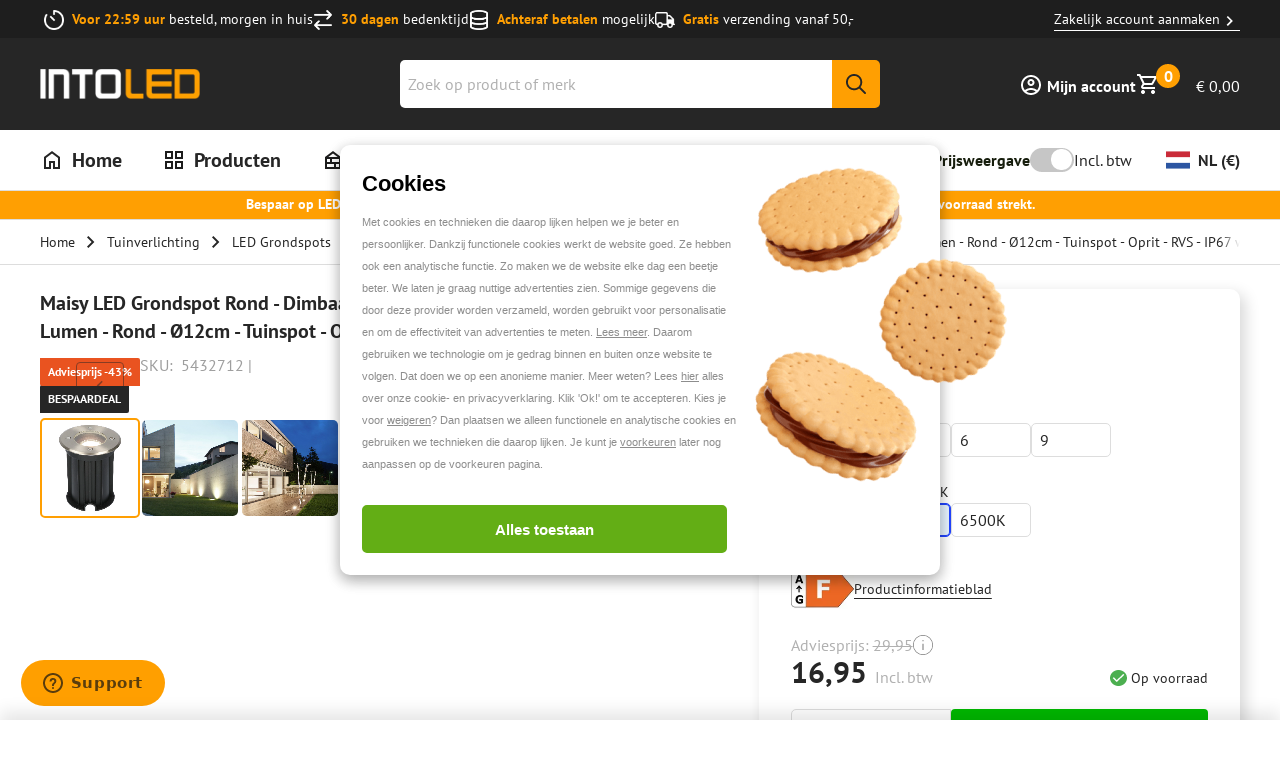

--- FILE ---
content_type: application/javascript; charset=utf-8
request_url: https://www.into-led.com/_next/static/chunks/7334.b0c42dab2886df85.js
body_size: 743
content:
"use strict";(self.webpackChunk_N_E=self.webpackChunk_N_E||[]).push([[7334],{57334:function(e,t,n){n.r(t),n.d(t,{ReactComponent:function(){return M}});var r,i=n(52983),l=["title","titleId"];function u(){return(u=Object.assign?Object.assign.bind():function(e){for(var t=1;t<arguments.length;t++){var n=arguments[t];for(var r in n)({}).hasOwnProperty.call(n,r)&&(e[r]=n[r])}return e}).apply(null,arguments)}var M=(0,i.forwardRef)(function(e,t){var n=e.title,M=e.titleId,a=function(e,t){if(null==e)return{};var n,r,i=function(e,t){if(null==e)return{};var n={};for(var r in e)if(({}).hasOwnProperty.call(e,r)){if(-1!==t.indexOf(r))continue;n[r]=e[r]}return n}(e,t);if(Object.getOwnPropertySymbols){var l=Object.getOwnPropertySymbols(e);for(r=0;r<l.length;r++)n=l[r],-1===t.indexOf(n)&&({}).propertyIsEnumerable.call(e,n)&&(i[n]=e[n])}return i}(e,l);return i.createElement("svg",u({width:24,height:24,viewBox:"0 0 24 24",fill:"none",xmlns:"http://www.w3.org/2000/svg",ref:t,"aria-labelledby":M},a),n?i.createElement("title",{id:M},n):null,r||(r=i.createElement("path",{d:"M22 9.24L14.81 8.62L12 2L9.19 8.63L2 9.24L7.46 13.97L5.82 21L12 17.27L18.18 21L16.55 13.97L22 9.24ZM12 15.4L8.24 17.67L9.24 13.39L5.92 10.51L10.3 10.13L12 6.1L13.71 10.14L18.09 10.52L14.77 13.4L15.77 17.68L12 15.4Z",fill:"#262626"})))});t.default="[data-uri]"}}]);

--- FILE ---
content_type: application/javascript; charset=utf-8
request_url: https://www.into-led.com/_next/static/chunks/3199.4d8a23a53bbe1766.js
body_size: 1831
content:
(self.webpackChunk_N_E=self.webpackChunk_N_E||[]).push([[3199],{13337:function(e,t,r){"use strict";r.d(t,{Z:function(){return l}});var n=r(52983),o=r(23768),s=r.n(o),i=r(22852),a=r(33878),u=r(71358),c=r(97458),l=function(e){var t=e.children,r=e.className,o=(0,u.Z)(),l=(0,n.useState)(0),d=l[0],f=l[1],v=(0,n.useRef)(null),h=(0,n.useState)(!1),m=h[0],p=h[1],x=(0,n.useState)(!1),g=x[0],_=x[1],j=(0,n.useRef)(0),C=(0,n.useRef)([]),S=n.Children.map(t,function(e,t){return(0,n.isValidElement)(e)?(0,n.cloneElement)(e,{ref:function(e){return C.current[t]=e}}):e}),M=(0,n.useRef)(null);function N(){var e=arguments.length>0&&void 0!==arguments[0]&&arguments[0];C.current.forEach(function(t){t.style.pointerEvents=e?"none":"auto"})}function b(){var e;return M.current?{itemWidth:null===(e=M.current.children[0])||void 0===e?void 0:e.offsetWidth,gap:parseInt(getComputedStyle(M.current).gap)}:{}}function k(){m&&(p(!1),function(){if(M.current){var e=b(),t=e.itemWidth,r=e.gap;if(void 0!==t){var n=M.current.scrollLeft;M.current.scrollTo({left:Math.round(n/(t+r))*(t+r),behavior:"smooth"})}}}(),v.current=setTimeout(function(){_(!1),N(),M.current&&f(M.current.scrollLeft)},500))}function y(){var e=arguments.length>0&&void 0!==arguments[0]?arguments[0]:">";if(M.current){var t=b().itemWidth,r=void 0===t?0:t,n=">"===e?M.current.scrollLeft+r:M.current.scrollLeft-r;M.current.scrollTo({left:n,behavior:"smooth"})}}return(0,n.useEffect)(function(){M.current&&(M.current.scrollLeft=d)},[d]),(0,c.jsxs)("div",{className:r,children:[(0,c.jsxs)("div",{className:s().navigation,children:[(0,c.jsx)(i.zx,{variant:"tertiary",icon:"stand-alone",ariaLabel:o.formatMessage({id:"o0h04a",defaultMessage:[{type:0,value:"Previous"}]}),onClick:function(){return y("<")},children:(0,c.jsx)(a.Z,{icon:"svgChevronLeft"})}),(0,c.jsx)(i.zx,{variant:"tertiary",icon:"stand-alone",ariaLabel:o.formatMessage({id:"70I2Nr",defaultMessage:[{type:0,value:"Next"}]}),onClick:function(){return y(">")},children:(0,c.jsx)(a.Z,{icon:"svgChevronRight"})})]}),(0,c.jsx)("div",{className:[s().carousel,(m||g)&&s()["carousel--free"]].join(" "),ref:M,onMouseDown:function(e){e.preventDefault(),M.current&&f(M.current.scrollLeft),v.current&&clearTimeout(v.current),p(!0),j.current=e.clientX},onMouseMove:function(e){m&&M.current&&(e.preventDefault(),f(d-e.movementX),Math.abs(j.current-e.clientX)>20&&!g&&(_(!0),N(!0)))},onMouseUp:k,onMouseLeave:k,children:S})]})}},14969:function(e,t,r){"use strict";r.r(t);var n=r(84246),o=r(41627),s=r.n(o),i=r(99053),a=r(32575),u=r(41782),c=r(79940),l=r(52983),d=r(99112),f=r(62366),v=r(59635),h=r(25465),m=r(71358),p=r(64075),x=r(13337),g=r(97458);t.default=function(e){var t=e.appearance,r=e.carouselMode,o=e.pathNames,_=void 0===o?[]:o,j=e.cssClasses,C=void 0===j?[]:j,S=e.slidesToShow,M=e.slidesToShowSmallCenterMode,N=(0,m.Z)(),b=(0,l.useContext)(d.xf).includeVat,k=(0,l.useMemo)(function(){return _.map(function(e){var t=e.split("/").pop();return t&&t.split(".")[0]})},[_]),y=(0,c.rn)({productFilters:{url_key:{in:k}},pageSize:k.length>0?k.length:10}),L=y.data,E=y.isError,P=y.error;if(y.isLoading)return(0,g.jsx)(p.hG,{height:"200px"});if(E)return console.error(P),(0,g.jsx)(f.V,{messages:[{text:String(P),type:v.Cs.Error}]});var w=(0,u.K)(L,b);if(!w||0===w.length)return(0,g.jsx)(f.V,{messages:[{text:(0,h.h)(N),type:v.Cs.Info}]});if("carousel"===t){var Z="continuous"===r&&w.length>(void 0===S?6:S),I="continuous"===r&&w.length>(void 0===M?1:M),T=Z?s().centerMode:null,B=I?s().centerModeSmall:null;return(0,g.jsx)("div",{className:[s().root].concat((0,n.Z)(C),[T,B]).join(" "),children:(0,g.jsx)(x.Z,{className:s().carousel,children:w.map(function(e,t){return(0,g.jsx)("div",{className:s()["carousel-item"],children:(0,g.jsx)(a.x,{index:t,product:e})},e.id)})})})}return(0,g.jsx)("div",{className:[s().root].concat((0,n.Z)(C)).join(" "),children:(0,g.jsx)(i.m,{mob:2,desk:3,wide:4,children:w.map(function(e,t){if(e)return(0,g.jsx)("div",{className:s().slideItem,children:(0,g.jsx)(a.x,{index:t,product:e})},e.id)})})})}},32575:function(e,t,r){"use strict";r.d(t,{x:function(){return l}});var n=r(12254),o=r(59635),s=r(17381),i=r(52983),a=r(16505),u=r(97293),c=r(97458);function l(e){var t=(0,i.useContext)(a.hy),r=t.addToBasket,l=t.isLoading,d=t.isSuccess,f=JSON.parse(JSON.stringify(e.product));return f.shortDescription||(f.shortDescription={html:(0,u.SM)(f)}),(0,c.jsx)(n.Il,{product:f,showDescription:"miniCart"!==e.variant,variant:e.variant||"slider",actions:f.productState!==o.or.OutOfStock&&"SimpleProduct"===f.typeName?(0,c.jsx)(s.j,{disabled:l.basketAdd,product:f,productState:f.productState,addToBasket:r,isLoading:l.basketAdd,isSuccess:d.basketAdd,showQty:!1,variant:"list"}):null})}},23768:function(e){e.exports={navigation:"Carousel_navigation__hKX06",carousel:"Carousel_carousel__vBDVw","carousel--free":"Carousel_carousel--free__IfEmp"}},41627:function(e){e.exports={slideItem:"PageBuilderProduct_slideItem__ZJC3j",carousel:"PageBuilderProduct_carousel__16N_b","carousel-item":"PageBuilderProduct_carousel-item__CidMW","mobile-carousel":"PageBuilderProduct_mobile-carousel__q47vx"}}}]);

--- FILE ---
content_type: application/javascript; charset=utf-8
request_url: https://www.into-led.com/_next/static/chunks/pages/_app-dc422a155fd1ba5c.js
body_size: 45903
content:
(self.webpackChunk_N_E=self.webpackChunk_N_E||[]).push([[2888],{72640:function(e,t,n){"use strict";function r(e,t,n){if(void 0===n&&(n=Error),!e)throw new n(t)}n.d(t,{kG:function(){return r}})},65499:function(e,t,n){"use strict";function r(e,t){var n=t&&t.cache?t.cache:s,r=t&&t.serializer?t.serializer:u;return(t&&t.strategy?t.strategy:a)(e,{cache:n,serializer:r})}function o(e,t,n,r){var o=null==r||"number"==typeof r||"boolean"==typeof r?r:n(r),i=t.get(o);return void 0===i&&(i=e.call(this,r),t.set(o,i)),i}function i(e,t,n){var r=Array.prototype.slice.call(arguments,3),o=n(r),i=t.get(o);return void 0===i&&(i=e.apply(this,r),t.set(o,i)),i}function a(e,t){var n,r,a=1===e.length?o:i;return n=t.cache.create(),r=t.serializer,a.bind(this,e,n,r)}n.d(t,{A:function(){return l},Z:function(){return r}});var u=function(){return JSON.stringify(arguments)};function c(){this.cache=Object.create(null)}c.prototype.get=function(e){return this.cache[e]},c.prototype.set=function(e,t){this.cache[e]=t};var s={create:function(){return new c}},l={variadic:function(e,t){var n,r;return n=t.cache.create(),r=t.serializer,i.bind(this,e,n,r)},monadic:function(e,t){var n,r;return n=t.cache.create(),r=t.serializer,o.bind(this,e,n,r)}}},99883:function(e,t,n){"use strict";Object.defineProperty(t,"__esModule",{value:!0}),t._Parser=t.parse=void 0;var r=n(92336);t.parse=function(){throw Error("You're trying to format an uncompiled message with react-intl without parser, please import from 'react-int' instead")},r.__exportStar(n(59491),t),t._Parser=void 0},59491:function(e,t){"use strict";var n,r,o,i;Object.defineProperty(t,"__esModule",{value:!0}),t.createNumberElement=t.createLiteralElement=t.isDateTimeSkeleton=t.isNumberSkeleton=t.isTagElement=t.isPoundElement=t.isPluralElement=t.isSelectElement=t.isTimeElement=t.isDateElement=t.isNumberElement=t.isArgumentElement=t.isLiteralElement=t.SKELETON_TYPE=t.TYPE=void 0,(o=n=t.TYPE||(t.TYPE={}))[o.literal=0]="literal",o[o.argument=1]="argument",o[o.number=2]="number",o[o.date=3]="date",o[o.time=4]="time",o[o.select=5]="select",o[o.plural=6]="plural",o[o.pound=7]="pound",o[o.tag=8]="tag",(i=r=t.SKELETON_TYPE||(t.SKELETON_TYPE={}))[i.number=0]="number",i[i.dateTime=1]="dateTime",t.isLiteralElement=function(e){return e.type===n.literal},t.isArgumentElement=function(e){return e.type===n.argument},t.isNumberElement=function(e){return e.type===n.number},t.isDateElement=function(e){return e.type===n.date},t.isTimeElement=function(e){return e.type===n.time},t.isSelectElement=function(e){return e.type===n.select},t.isPluralElement=function(e){return e.type===n.plural},t.isPoundElement=function(e){return e.type===n.pound},t.isTagElement=function(e){return e.type===n.tag},t.isNumberSkeleton=function(e){return!!(e&&"object"==typeof e&&e.type===r.number)},t.isDateTimeSkeleton=function(e){return!!(e&&"object"==typeof e&&e.type===r.dateTime)},t.createLiteralElement=function(e){return{type:n.literal,value:e}},t.createNumberElement=function(e,t){return{type:n.number,value:e,style:t}}},72354:function(e,t,n){"use strict";n.d(t,{$6:function(){return f},OV:function(){return c},Qe:function(){return l},Rw:function(){return a},X9:function(){return d},bc:function(){return o},gb:function(){return s},wI:function(){return u}});var r,o,i=n(92336);(r=o||(o={})).FORMAT_ERROR="FORMAT_ERROR",r.UNSUPPORTED_FORMATTER="UNSUPPORTED_FORMATTER",r.INVALID_CONFIG="INVALID_CONFIG",r.MISSING_DATA="MISSING_DATA",r.MISSING_TRANSLATION="MISSING_TRANSLATION";var a=function(e){function t(n,r,o){var i=this,a=o?o instanceof Error?o:Error(String(o)):void 0;return(i=e.call(this,"[@formatjs/intl Error ".concat(n,"] ").concat(r,"\n").concat(a?"\n".concat(a.message,"\n").concat(a.stack):""))||this).code=n,"function"==typeof Error.captureStackTrace&&Error.captureStackTrace(i,t),i}return(0,i.__extends)(t,e),t}(Error),u=function(e){function t(t,n){return e.call(this,o.UNSUPPORTED_FORMATTER,t,n)||this}return(0,i.__extends)(t,e),t}(a),c=function(e){function t(t,n){return e.call(this,o.INVALID_CONFIG,t,n)||this}return(0,i.__extends)(t,e),t}(a),s=function(e){function t(t,n){return e.call(this,o.MISSING_DATA,t,n)||this}return(0,i.__extends)(t,e),t}(a),l=function(e){function t(t,n,r){return e.call(this,o.FORMAT_ERROR,"".concat(t,"\nLocale: ").concat(n,"\n"),r)||this}return(0,i.__extends)(t,e),t}(a),d=function(e){function t(t,n,r,o){var i=e.call(this,"".concat(t,"\nMessageID: ").concat(null==r?void 0:r.id,"\nDefault Message: ").concat(null==r?void 0:r.defaultMessage,"\nDescription: ").concat(null==r?void 0:r.description,"\n"),n,o)||this;return i.descriptor=r,i}return(0,i.__extends)(t,e),t}(l),f=function(e){function t(t,n){var r=e.call(this,o.MISSING_TRANSLATION,'Missing message: "'.concat(t.id,'" for locale "').concat(n,'", using ').concat(t.defaultMessage?"default message (".concat("string"==typeof t.defaultMessage?t.defaultMessage:t.defaultMessage.map(function(e){var t;return null!==(t=e.value)&&void 0!==t?t:JSON.stringify(e)}).join(),")"):"id"," as fallback."))||this;return r.descriptor=t,r}return(0,i.__extends)(t,e),t}(a)},10062:function(e,t,n){"use strict";n.d(t,{L6:function(){return u},Sn:function(){return s},TB:function(){return f},Z0:function(){return c},ax:function(){return d}});var r=n(92336),o=n(85366),i=n(65499),a=n(72354);function u(e,t,n){return void 0===n&&(n={}),t.reduce(function(t,r){return r in e?t[r]=e[r]:r in n&&(t[r]=n[r]),t},{})}var c={formats:{},messages:{},timeZone:void 0,defaultLocale:"en",defaultFormats:{},fallbackOnEmptyString:!0,onError:function(e){},onWarn:function(e){}};function s(){return{dateTime:{},number:{},message:{},relativeTime:{},pluralRules:{},list:{},displayNames:{}}}function l(e){return{create:function(){return{get:function(t){return e[t]},set:function(t,n){e[t]=n}}}}}function d(e){void 0===e&&(e=s());var t=Intl.RelativeTimeFormat,n=Intl.ListFormat,a=Intl.DisplayNames,u=(0,i.Z)(function(){for(var e,t=[],n=0;n<arguments.length;n++)t[n]=arguments[n];return new((e=Intl.DateTimeFormat).bind.apply(e,(0,r.__spreadArray)([void 0],t,!1)))},{cache:l(e.dateTime),strategy:i.A.variadic}),c=(0,i.Z)(function(){for(var e,t=[],n=0;n<arguments.length;n++)t[n]=arguments[n];return new((e=Intl.NumberFormat).bind.apply(e,(0,r.__spreadArray)([void 0],t,!1)))},{cache:l(e.number),strategy:i.A.variadic}),d=(0,i.Z)(function(){for(var e,t=[],n=0;n<arguments.length;n++)t[n]=arguments[n];return new((e=Intl.PluralRules).bind.apply(e,(0,r.__spreadArray)([void 0],t,!1)))},{cache:l(e.pluralRules),strategy:i.A.variadic});return{getDateTimeFormat:u,getNumberFormat:c,getMessageFormat:(0,i.Z)(function(e,t,n,i){return new o.C(e,t,n,(0,r.__assign)({formatters:{getNumberFormat:c,getDateTimeFormat:u,getPluralRules:d}},i||{}))},{cache:l(e.message),strategy:i.A.variadic}),getRelativeTimeFormat:(0,i.Z)(function(){for(var e=[],n=0;n<arguments.length;n++)e[n]=arguments[n];return new(t.bind.apply(t,(0,r.__spreadArray)([void 0],e,!1)))},{cache:l(e.relativeTime),strategy:i.A.variadic}),getPluralRules:d,getListFormat:(0,i.Z)(function(){for(var e=[],t=0;t<arguments.length;t++)e[t]=arguments[t];return new(n.bind.apply(n,(0,r.__spreadArray)([void 0],e,!1)))},{cache:l(e.list),strategy:i.A.variadic}),getDisplayNames:(0,i.Z)(function(){for(var e=[],t=0;t<arguments.length;t++)e[t]=arguments[t];return new(a.bind.apply(a,(0,r.__spreadArray)([void 0],e,!1)))},{cache:l(e.displayNames),strategy:i.A.variadic})}}function f(e,t,n,r){var o,i=e&&e[t];if(i&&(o=i[n]),o)return o;r(new a.wI("No ".concat(t," format named: ").concat(n)))}},10063:function(e,t,n){"use strict";var r=n(99415),o={childContextTypes:!0,contextType:!0,contextTypes:!0,defaultProps:!0,displayName:!0,getDefaultProps:!0,getDerivedStateFromError:!0,getDerivedStateFromProps:!0,mixins:!0,propTypes:!0,type:!0},i={name:!0,length:!0,prototype:!0,caller:!0,callee:!0,arguments:!0,arity:!0},a={$$typeof:!0,compare:!0,defaultProps:!0,displayName:!0,propTypes:!0,type:!0},u={};function c(e){return r.isMemo(e)?a:u[e.$$typeof]||o}u[r.ForwardRef]={$$typeof:!0,render:!0,defaultProps:!0,displayName:!0,propTypes:!0},u[r.Memo]=a;var s=Object.defineProperty,l=Object.getOwnPropertyNames,d=Object.getOwnPropertySymbols,f=Object.getOwnPropertyDescriptor,_=Object.getPrototypeOf,p=Object.prototype;e.exports=function e(t,n,r){if("string"!=typeof n){if(p){var o=_(n);o&&o!==p&&e(t,o,r)}var a=l(n);d&&(a=a.concat(d(n)));for(var u=c(t),m=c(n),g=0;g<a.length;++g){var v=a[g];if(!i[v]&&!(r&&r[v])&&!(m&&m[v])&&!(u&&u[v])){var h=f(n,v);try{s(t,v,h)}catch(e){}}}}return t}},85366:function(e,t,n){"use strict";n.d(t,{C:function(){return c}});var r=n(92336),o=n(99883),i=n(65499),a=n(29096);function u(e){return{create:function(){return{get:function(t){return e[t]},set:function(t,n){e[t]=n}}}}}var c=function(){function e(t,n,o,c){void 0===n&&(n=e.defaultLocale);var s,l,d=this;if(this.formatterCache={number:{},dateTime:{},pluralRules:{}},this.format=function(e){var t=d.formatToParts(e);if(1===t.length)return t[0].value;var n=t.reduce(function(e,t){return e.length&&t.type===a.du.literal&&"string"==typeof e[e.length-1]?e[e.length-1]+=t.value:e.push(t.value),e},[]);return n.length<=1?n[0]||"":n},this.formatToParts=function(e){return(0,a.FK)(d.ast,d.locales,d.formatters,d.formats,e,void 0,d.message)},this.resolvedOptions=function(){var e;return{locale:(null===(e=d.resolvedLocale)||void 0===e?void 0:e.toString())||Intl.NumberFormat.supportedLocalesOf(d.locales)[0]}},this.getAst=function(){return d.ast},this.locales=n,this.resolvedLocale=e.resolveLocale(n),"string"==typeof t){if(this.message=t,!e.__parse)throw TypeError("IntlMessageFormat.__parse must be set to process `message` of type `string`");this.ast=e.__parse(t,{ignoreTag:null==c?void 0:c.ignoreTag,locale:this.resolvedLocale})}else this.ast=t;if(!Array.isArray(this.ast))throw TypeError("A message must be provided as a String or AST.");this.formats=(s=e.formats,o?Object.keys(s).reduce(function(e,t){var n,i;return e[t]=(n=s[t],(i=o[t])?(0,r.__assign)((0,r.__assign)((0,r.__assign)({},n||{}),i||{}),Object.keys(n).reduce(function(e,t){return e[t]=(0,r.__assign)((0,r.__assign)({},n[t]),i[t]||{}),e},{})):n),e},(0,r.__assign)({},s)):s),this.formatters=c&&c.formatters||(void 0===(l=this.formatterCache)&&(l={number:{},dateTime:{},pluralRules:{}}),{getNumberFormat:(0,i.Z)(function(){for(var e,t=[],n=0;n<arguments.length;n++)t[n]=arguments[n];return new((e=Intl.NumberFormat).bind.apply(e,(0,r.__spreadArray)([void 0],t,!1)))},{cache:u(l.number),strategy:i.A.variadic}),getDateTimeFormat:(0,i.Z)(function(){for(var e,t=[],n=0;n<arguments.length;n++)t[n]=arguments[n];return new((e=Intl.DateTimeFormat).bind.apply(e,(0,r.__spreadArray)([void 0],t,!1)))},{cache:u(l.dateTime),strategy:i.A.variadic}),getPluralRules:(0,i.Z)(function(){for(var e,t=[],n=0;n<arguments.length;n++)t[n]=arguments[n];return new((e=Intl.PluralRules).bind.apply(e,(0,r.__spreadArray)([void 0],t,!1)))},{cache:u(l.pluralRules),strategy:i.A.variadic})})}return Object.defineProperty(e,"defaultLocale",{get:function(){return e.memoizedDefaultLocale||(e.memoizedDefaultLocale=new Intl.NumberFormat().resolvedOptions().locale),e.memoizedDefaultLocale},enumerable:!1,configurable:!0}),e.memoizedDefaultLocale=null,e.resolveLocale=function(e){if(void 0!==Intl.Locale){var t=Intl.NumberFormat.supportedLocalesOf(e);return new Intl.Locale(t.length>0?t[0]:"string"==typeof e?e:e[0])}},e.__parse=o.parse,e.formats={number:{integer:{maximumFractionDigits:0},currency:{style:"currency"},percent:{style:"percent"}},date:{short:{month:"numeric",day:"numeric",year:"2-digit"},medium:{month:"short",day:"numeric",year:"numeric"},long:{month:"long",day:"numeric",year:"numeric"},full:{weekday:"long",month:"long",day:"numeric",year:"numeric"}},time:{short:{hour:"numeric",minute:"numeric"},medium:{hour:"numeric",minute:"numeric",second:"numeric"},long:{hour:"numeric",minute:"numeric",second:"numeric",timeZoneName:"short"},full:{hour:"numeric",minute:"numeric",second:"numeric",timeZoneName:"short"}}},e}()},68138:function(e,t,n){"use strict";n.d(t,{C8:function(){return u},HR:function(){return s},YR:function(){return c},jK:function(){return o},u_:function(){return a}});var r,o,i=n(92336);(r=o||(o={})).MISSING_VALUE="MISSING_VALUE",r.INVALID_VALUE="INVALID_VALUE",r.MISSING_INTL_API="MISSING_INTL_API";var a=function(e){function t(t,n,r){var o=e.call(this,t)||this;return o.code=n,o.originalMessage=r,o}return(0,i.__extends)(t,e),t.prototype.toString=function(){return"[formatjs Error: ".concat(this.code,"] ").concat(this.message)},t}(Error),u=function(e){function t(t,n,r,i){return e.call(this,'Invalid values for "'.concat(t,'": "').concat(n,'". Options are "').concat(Object.keys(r).join('", "'),'"'),o.INVALID_VALUE,i)||this}return(0,i.__extends)(t,e),t}(a),c=function(e){function t(t,n,r){return e.call(this,'Value for "'.concat(t,'" must be of type ').concat(n),o.INVALID_VALUE,r)||this}return(0,i.__extends)(t,e),t}(a),s=function(e){function t(t,n){return e.call(this,'The intl string context variable "'.concat(t,'" was not provided to the string "').concat(n,'"'),o.MISSING_VALUE,n)||this}return(0,i.__extends)(t,e),t}(a)},29096:function(e,t,n){"use strict";n.d(t,{FK:function(){return function e(t,n,r,c,s,l,d){if(1===t.length&&(0,i.isLiteralElement)(t[0]))return[{type:o.literal,value:t[0].value}];for(var f=[],_=0;_<t.length;_++){var p=t[_];if((0,i.isLiteralElement)(p)){f.push({type:o.literal,value:p.value});continue}if((0,i.isPoundElement)(p)){"number"==typeof l&&f.push({type:o.literal,value:r.getNumberFormat(n).format(l)});continue}var m=p.value;if(!(s&&m in s))throw new a.HR(m,d);var g=s[m];if((0,i.isArgumentElement)(p)){g&&"string"!=typeof g&&"number"!=typeof g||(g="string"==typeof g||"number"==typeof g?String(g):""),f.push({type:"string"==typeof g?o.literal:o.object,value:g});continue}if((0,i.isDateElement)(p)){var v="string"==typeof p.style?c.date[p.style]:(0,i.isDateTimeSkeleton)(p.style)?p.style.parsedOptions:void 0;f.push({type:o.literal,value:r.getDateTimeFormat(n,v).format(g)});continue}if((0,i.isTimeElement)(p)){var v="string"==typeof p.style?c.time[p.style]:(0,i.isDateTimeSkeleton)(p.style)?p.style.parsedOptions:c.time.medium;f.push({type:o.literal,value:r.getDateTimeFormat(n,v).format(g)});continue}if((0,i.isNumberElement)(p)){var v="string"==typeof p.style?c.number[p.style]:(0,i.isNumberSkeleton)(p.style)?p.style.parsedOptions:void 0;v&&v.scale&&(g*=v.scale||1),f.push({type:o.literal,value:r.getNumberFormat(n,v).format(g)});continue}if((0,i.isTagElement)(p)){var h=p.children,y=p.value,b=s[y];if(!u(b))throw new a.YR(y,"function",d);var E=b(e(h,n,r,c,s,l).map(function(e){return e.value}));Array.isArray(E)||(E=[E]),f.push.apply(f,E.map(function(e){return{type:"string"==typeof e?o.literal:o.object,value:e}}))}if((0,i.isSelectElement)(p)){var O=p.options[g]||p.options.other;if(!O)throw new a.C8(p.value,g,Object.keys(p.options),d);f.push.apply(f,e(O.value,n,r,c,s));continue}if((0,i.isPluralElement)(p)){var O=p.options["=".concat(g)];if(!O){if(!Intl.PluralRules)throw new a.u_('Intl.PluralRules is not available in this environment.\nTry polyfilling it using "@formatjs/intl-pluralrules"\n',a.jK.MISSING_INTL_API,d);var A=r.getPluralRules(n,{type:p.pluralType}).select(g-(p.offset||0));O=p.options[A]||p.options.other}if(!O)throw new a.C8(p.value,g,Object.keys(p.options),d);f.push.apply(f,e(O.value,n,r,c,s,g-(p.offset||0)));continue}}return f.length<2?f:f.reduce(function(e,t){var n=e[e.length-1];return n&&n.type===o.literal&&t.type===o.literal?n.value+=t.value:e.push(t),e},[])}},Gt:function(){return u},du:function(){return o}});var r,o,i=n(99883),a=n(68138);function u(e){return"function"==typeof e}(r=o||(o={}))[r.literal=0]="literal",r[r.object=1]="object"},10861:function(e,t,n){"use strict";n.r(t),n.d(t,{App:function(){return td},default:function(){return tf}});var r=n(92287),o="2.17.3";function i(e){return e.reduce(function(e,t){var n=e.events,e=e.additionalParams;return"index"in t?{additionalParams:e,events:n.concat([t])}:{events:n,additionalParams:t}},{events:[],additionalParams:void 0})}var a=function(){try{return Boolean(navigator.cookieEnabled)}catch(e){return!1}},u=function(){try{return Boolean(navigator.sendBeacon)}catch(e){return!1}},c=function(){try{return Boolean(XMLHttpRequest)}catch(e){return!1}},s=function(){try{return void 0!==fetch}catch(e){return!1}},l=function(){};l.get=function(e){var t=null==(t=this.store)?void 0:t.getItem(e);if(!t)return null;try{return JSON.parse(t)}catch(e){return null}},l.set=function(e,t){var n;try{null!=(n=this.store)&&n.setItem(e,JSON.stringify(t))}catch(t){console.error("Unable to set "+e+" in localStorage, storage may be full.")}},l.remove=function(e){var t;null!=(t=this.store)&&t.removeItem(e)},l.store=function(){try{var e="__test_localStorage__";return globalThis.localStorage.setItem(e,e),globalThis.localStorage.removeItem(e),globalThis.localStorage}catch(e){}}();var d="AlgoliaObjectQueryCache";function f(){var e;return null!=(e=l.get(d))?e:{}}function _(e){var t;l.set(d,Object.keys(e).length>5e3?(t=Object.entries(t=e).sort(function(e,t){return e=e[1][1],t[1][1]-e})).slice(0,t.length-1e3-1).reduce(function(e,t){var n=t[0],t=t[1];return Object.assign(Object.assign({},e),((e={})[n]=t,e))},{}):e)}function p(e,t,n){var r=f();r[e+"_"+t]=[n,Date.now()],_(r)}var m=function(e){return void 0===e},g=function(e){return"function"==typeof e},v=["insights-js ("+o+")","insights-js-browser-esm ("+o+")"];function h(e){-1===this._ua.indexOf(e)&&this._ua.push(e)}function y(e){return g(e)&&e(this.version),this.version}function b(e,t){var n={};for(o in e)Object.prototype.hasOwnProperty.call(e,o)&&0>t.indexOf(o)&&(n[o]=e[o]);if(null!=e&&"function"==typeof Object.getOwnPropertySymbols)for(var r=0,o=Object.getOwnPropertySymbols(e);r<o.length;r++)0>t.indexOf(o[r])&&Object.prototype.propertyIsEnumerable.call(e,o[r])&&(n[o[r]]=e[o[r]]);return n}function E(){return"xxxxxxxx-xxxx-4xxx-yxxx-xxxxxxxxxxxx".replace(/[xy]/g,function(e){var t=16*Math.random()|0;return("x"===e?t:3&t|8).toString(16)})}var O="_ALGOLIA",A=function(e,t,n){var r=new Date,n=(r.setTime(r.getTime()+n),"expires="+r.toUTCString());document.cookie=e+"="+t+";"+n+";path=/"},S=function(e){for(var t=e+"=",n=document.cookie.split(";"),r=0;r<n.length;r++){for(var o=n[r];" "===o.charAt(0);)o=o.substring(1);if(0===o.indexOf(t))return o.substring(t.length,o.length)}return""};function P(){var e=S(O);!this._userToken||e&&""!==e&&0===e.indexOf("anonymous-")||A(O,this._userToken,this._cookieDuration)}function T(e){(e=void 0!==e&&e)?this.setUserToken("anonymous-"+E()):a()&&((e=S(O))&&""!==e&&0===e.indexOf("anonymous-")?this.setUserToken(e):A(O,e=this.setUserToken("anonymous-"+E()),this._cookieDuration))}function R(e){return this._userToken=e,g(this._onUserTokenChangeCallback)&&this._onUserTokenChangeCallback(this._userToken),this._userToken}function C(e,t){return g(t)&&t(null,this._userToken),this._userToken}function w(e,t){this._onUserTokenChangeCallback=e,t&&t.immediate&&g(this._onUserTokenChangeCallback)&&this._onUserTokenChangeCallback(this._userToken)}function N(e){return this._authenticatedUserToken=e,g(this._onAuthenticatedUserTokenChangeCallback)&&this._onAuthenticatedUserTokenChangeCallback(this._authenticatedUserToken),this._authenticatedUserToken}function L(e,t){return g(t)&&t(null,this._authenticatedUserToken),this._authenticatedUserToken}function I(e,t){this._onAuthenticatedUserTokenChangeCallback=e,t&&t.immediate&&g(this._onAuthenticatedUserTokenChangeCallback)&&this._onAuthenticatedUserTokenChangeCallback(this._authenticatedUserToken)}function D(e,t){return t.map(function(t){return Object.assign({eventType:e},t)})}function j(e,t,n){return n.map(function(n){return Object.assign({eventType:e,eventSubtype:t},n)})}function x(){for(var e=this,t=[],n=arguments.length;n--;)t[n]=arguments[n];var r=i(t),o=r.events,r=r.additionalParams;return o.forEach(function(t){var n=t.index,r=t.queryID;return t.objectIDs.forEach(function(t){return!e._userHasOptedOut&&p(n,t,r)})}),this.sendEvents(D("click",o),r)}function k(){for(var e=[],t=arguments.length;t--;)e[t]=arguments[t];var n=i(e),r=n.events,n=n.additionalParams;return this.sendEvents(D("click",r),n)}function G(){for(var e=[],t=arguments.length;t--;)e[t]=arguments[t];var n=i(e),r=n.events,n=n.additionalParams;return this.sendEvents(D("click",r),n)}function M(){for(var e=[],t=arguments.length;t--;)e[t]=arguments[t];var n=i(e),r=n.events,n=n.additionalParams;return this.sendEvents(D("conversion",r),n)}function F(){for(var e=this,t=[],n=arguments.length;n--;)t[n]=arguments[n];var r=i(t),o=r.events,r=r.additionalParams;return o.forEach(function(t){var n=t.index,r=t.queryID,o=t.objectIDs,i=t.objectData;return o.forEach(function(t,o){o=null!=(o=null==(o=null==i?void 0:i[o])?void 0:o.queryID)?o:r,!e._userHasOptedOut&&o&&p(n,t,o)})}),this.sendEvents(j("conversion","addToCart",o),r)}function U(){for(var e=[],t=arguments.length;t--;)e[t]=arguments[t];var n=i(e),r=n.events,n=n.additionalParams;return this.sendEvents(j("conversion","purchase",r),n)}function X(){for(var e=[],t=arguments.length;t--;)e[t]=arguments[t];var n=i(e),r=n.events,n=n.additionalParams;return this.sendEvents(D("conversion",r),n)}function B(){for(var e=this,t=[],n=arguments.length;n--;)t[n]=arguments[n];var r=i(t),o=r.events,r=r.additionalParams;return o.forEach(function(t){var n=t.index,r=t.objectIDs,o=t.objectData;return r.forEach(function(t,r){r=null==(r=null==o?void 0:o[r])?void 0:r.queryID,!e._userHasOptedOut&&r&&p(n,t,r)})}),this.sendEvents(j("conversion","addToCart",o),r)}function Z(){for(var e=[],t=arguments.length;t--;)e[t]=arguments[t];var n=i(e),r=n.events,n=n.additionalParams;return this.sendEvents(j("conversion","purchase",r),n)}function K(){for(var e=[],t=arguments.length;t--;)e[t]=arguments[t];var n=i(e),r=n.events,n=n.additionalParams;return this.sendEvents(D("conversion",r),n)}var H=["de","us"];function $(e){var t,n,r,o,i,a;if(!m((e=void 0===e?{}:e).region)&&-1===H.indexOf(e.region))throw Error("optional region is incorrect, please provide either one of: "+H.join(", ")+".");if(!(m(e.cookieDuration)||"number"==typeof e.cookieDuration&&isFinite(e.cookieDuration)&&Math.floor(e.cookieDuration)===e.cookieDuration))throw Error("optional cookieDuration is incorrect, expected an integer.");n=e,r={_userHasOptedOut:Boolean(e.userHasOptedOut),_region:e.region,_host:e.host,_anonymousUserToken:null==(t=e.anonymousUserToken)||t,_useCookie:null!=(t=e.useCookie)&&t,_cookieDuration:e.cookieDuration||15552e6},o=n.partial,i=b(n,["partial"]),o||Object.assign(this,r),Object.assign(this,Object.keys(i).reduce(function(e,t){return Object.assign(Object.assign({},e),((e={})["_"+t]=i[t],e))},{})),this._endpointOrigin=this._host||(this._region?"https://insights."+this._region+".algolia.io":"https://insights.algolia.io"),this._ua=[].concat(v),e.authenticatedUserToken&&this.setAuthenticatedUserToken(e.authenticatedUserToken),e.userToken?this.setUserToken(e.userToken):this._userToken||this._userHasOptedOut||!this._useCookie?void 0!==this._userToken&&"number"!=typeof(a=this._userToken)&&0===a.indexOf("anonymous-")&&this._useCookie&&!this._userHasOptedOut&&this.saveTokenAsCookie():this.setAnonymousUserToken()}function V(){for(var e=[],t=arguments.length;t--;)e[t]=arguments[t];var n=i(e),r=n.events,n=n.additionalParams;return this.sendEvents(D("view",r),n)}function W(){for(var e=[],t=arguments.length;t--;)e[t]=arguments[t];var n=i(e),r=n.events,n=n.additionalParams;return this.sendEvents(D("view",r),n)}var z=function(e){var t;e=e.requestFn,this._endpointOrigin="https://insights.algolia.io",this._anonymousUserToken=!0,this._userHasOptedOut=!1,this._useCookie=!1,this._cookieDuration=15552e6,this._ua=[],this.version=o,this.sendEvents=(t=e,function(e,n){var r,o,i,a,u,c,s,l,d,p,g,v,h=this;if(this._userHasOptedOut)return Promise.resolve(!1);if(!(!m(this._apiKey)&&!m(this._appId)||(null==(y=null==n?void 0:n.headers)?void 0:y["X-Algolia-Application-Id"])&&(null==(y=null==n?void 0:n.headers)?void 0:y["X-Algolia-API-Key"])))throw Error("Before calling any methods on the analytics, you first need to call the 'init' function with appId and apiKey parameters or provide custom credentials in additional parameters.");!this._userToken&&this._anonymousUserToken&&this.setAnonymousUserToken(!0);var y=(null!=n&&n.inferQueryID?e.map(function(e){var t,n;return e.queryID||"conversion"!==e.eventType||(t=[],n=null==(n=e.objectIDs)?void 0:n.map(function(n,r){var o,i=null==(i=e.objectData)?void 0:i[r];return null!=i&&i.queryID?i:((r=(null!=(o=e.index,r=f()[o+"_"+n])?r:[])[0])&&t.push(n),Object.assign(Object.assign({},i),{queryID:r}))}),0===t.length)?e:Object.assign(Object.assign({},e),{objectData:n,objectIDsWithInferredQueryID:t})}):e).map(function(e){var t=e.filters,n=b(e,["filters"]),e=Object.assign(Object.assign({},n),{userToken:null!=(n=null==e?void 0:e.userToken)?n:h._userToken,authenticatedUserToken:null!=(n=null==e?void 0:e.authenticatedUserToken)?n:h._authenticatedUserToken});return m(t)||(e.filters=t.map(encodeURIComponent)),e});return 0===y.length?Promise.resolve(!1):"function"==typeof(null==(r=this._ua,o=this._endpointOrigin,i=y,a=this._appId,u=this._apiKey,null==n||n.headers,s=(d=void 0===d?{}:d)["X-Algolia-Application-Id"],l=d["X-Algolia-API-Key"],d=b(d,["X-Algolia-Application-Id","X-Algolia-API-Key"]),v=e=t(o+"/1/events?"+Object.keys(p=Object.assign({"X-Algolia-Application-Id":null!=s?s:a,"X-Algolia-API-Key":null!=l?l:u,"X-Algolia-Agent":encodeURIComponent(r.join("; "))},d)).map(function(e){return e+"="+p[e]}).join("&"),{events:i}))?void 0:v.then)?e.then((g=y,function(e){return e&&g.filter(function(e){var t=e.eventType,n=e.eventSubtype,e=e.objectIDs;return"conversion"===t&&"purchase"===n&&(null==e?void 0:e.length)}).forEach(function(e){var t,n,r;return t=e.index,n=e.objectIDs,r=f(),void(n.forEach(function(e){delete r[t+"_"+e]}),_(r))}),e})):e}).bind(this),this.init=$.bind(this),this.addAlgoliaAgent=h.bind(this),this.saveTokenAsCookie=P.bind(this),this.setUserToken=R.bind(this),this.setAnonymousUserToken=T.bind(this),this.getUserToken=C.bind(this),this.onUserTokenChange=w.bind(this),this.setAuthenticatedUserToken=N.bind(this),this.getAuthenticatedUserToken=L.bind(this),this.onAuthenticatedUserTokenChange=I.bind(this),this.clickedObjectIDsAfterSearch=x.bind(this),this.clickedObjectIDs=k.bind(this),this.clickedFilters=G.bind(this),this.convertedObjectIDsAfterSearch=M.bind(this),this.purchasedObjectIDsAfterSearch=U.bind(this),this.addedToCartObjectIDsAfterSearch=F.bind(this),this.convertedObjectIDs=X.bind(this),this.addedToCartObjectIDs=B.bind(this),this.purchasedObjectIDs=Z.bind(this),this.convertedFilters=K.bind(this),this.viewedObjectIDs=V.bind(this),this.viewedFilters=W.bind(this),this.getVersion=y.bind(this)},q=function(e,t){return new Promise(function(n,r){var o=JSON.stringify(t),i=new XMLHttpRequest;i.addEventListener("readystatechange",function(){4===i.readyState&&200===i.status?n(!0):4===i.readyState&&n(!1)}),i.addEventListener("error",function(){return r()}),i.addEventListener("timeout",function(){return n(!1)}),i.open("POST",e),i.setRequestHeader("Content-Type","application/json"),i.send(o)})},Q=function(e,t){var n=JSON.stringify(t),n=navigator.sendBeacon(e,n);return Promise.resolve(!!n||q(e,t))},Y=function(e,t){return new Promise(function(n,r){fetch(e,{method:"POST",body:JSON.stringify(t),headers:{"Content-Type":"application/json"}}).then(function(e){n(200===e.status)}).catch(function(e){r(e)})})},J=function(e){var t,n,e=(t=new z({requestFn:e}),function(e){for(var n=[],r=arguments.length-1;0<r--;)n[r]=arguments[r+1];if(e&&g(t[e]))return t[e].apply(t,n);console.warn("The method `"+e+"` doesn't exist.")});if("object"==typeof window&&!window.AlgoliaAnalyticsObject){for(;n=E(),void 0!==window[n];);window.AlgoliaAnalyticsObject=n,window[window.AlgoliaAnalyticsObject]=e}return e.version=o,e}(function(){if(u())return Q;if(c())return q;if(s())return Y;throw Error("Could not find a supported HTTP request client in this environment.")}()),ee=n(52983),et=n(63104),en=n.n(et),er=n(40146),eo=n(16514),ei=n.n(eo),ea=n(17287),eu=n.n(ea),ec=n(17303),es=n(76398),el=n(2398),ed=n(19528),ef=n(92336),e_=n(72640),ep=n(85366),em=n(72354),eg=n(99883);function ev(e,t){return Object.keys(e).reduce(function(n,r){return n[r]=(0,ef.__assign)({timeZone:t},e[r]),n},{})}function eh(e,t){return Object.keys((0,ef.__assign)((0,ef.__assign)({},e),t)).reduce(function(n,r){return n[r]=(0,ef.__assign)((0,ef.__assign)({},e[r]||{}),t[r]||{}),n},{})}function ey(e,t){if(!t)return e;var n=ep.C.formats;return(0,ef.__assign)((0,ef.__assign)((0,ef.__assign)({},n),e),{date:eh(ev(n.date,t),ev(e.date||{},t)),time:eh(ev(n.time,t),ev(e.time||{},t))})}var eb=function(e,t,n,r,o){var i=e.locale,a=e.formats,u=e.messages,c=e.defaultLocale,s=e.defaultFormats,l=e.fallbackOnEmptyString,d=e.onError,f=e.timeZone,_=e.defaultRichTextElements;void 0===n&&(n={id:""});var p=n.id,m=n.defaultMessage;(0,e_.kG)(!!p,"[@formatjs/intl] An `id` must be provided to format a message. You can either:\n1. Configure your build toolchain with [babel-plugin-formatjs](https://formatjs.io/docs/tooling/babel-plugin)\nor [@formatjs/ts-transformer](https://formatjs.io/docs/tooling/ts-transformer) OR\n2. Configure your `eslint` config to include [eslint-plugin-formatjs](https://formatjs.io/docs/tooling/linter#enforce-id)\nto autofix this issue");var g=String(p),v=u&&Object.prototype.hasOwnProperty.call(u,g)&&u[g];if(Array.isArray(v)&&1===v.length&&v[0].type===eg.TYPE.literal)return v[0].value;if(!r&&v&&"string"==typeof v&&!_)return v.replace(/'\{(.*?)\}'/gi,"{$1}");if(r=(0,ef.__assign)((0,ef.__assign)({},_),r||{}),a=ey(a,f),s=ey(s,f),!v){if(!1===l&&""===v)return v;if((!m||i&&i.toLowerCase()!==c.toLowerCase())&&d(new em.$6(n,i)),m)try{var h=t.getMessageFormat(m,c,s,o);return h.format(r)}catch(e){return d(new em.X9('Error formatting default message for: "'.concat(g,'", rendering default message verbatim'),i,n,e)),"string"==typeof m?m:g}return g}try{var h=t.getMessageFormat(v,i,a,(0,ef.__assign)({formatters:t},o||{}));return h.format(r)}catch(e){d(new em.X9('Error formatting message: "'.concat(g,'", using ').concat(m?"default message":"id"," as fallback."),i,n,e))}if(m)try{var h=t.getMessageFormat(m,c,s,o);return h.format(r)}catch(e){d(new em.X9('Error formatting the default message for: "'.concat(g,'", rendering message verbatim'),i,n,e))}return"string"==typeof v?v:"string"==typeof m?m:g},eE=n(10062),eO=["style","currency","currencyDisplay","unit","unitDisplay","useGrouping","minimumIntegerDigits","minimumFractionDigits","maximumFractionDigits","minimumSignificantDigits","maximumSignificantDigits","compactDisplay","currencyDisplay","currencySign","notation","signDisplay","unit","unitDisplay","numberingSystem"];function eA(e,t,n){var r=e.locale,o=e.formats,i=e.onError;void 0===n&&(n={});var a=n.format,u=a&&(0,eE.TB)(o,"number",a,i)||{};return t(r,(0,eE.L6)(n,eO,u))}function eS(e,t,n,r){void 0===r&&(r={});try{return eA(e,t,r).format(n)}catch(t){e.onError(new em.Rw(em.bc.FORMAT_ERROR,"Error formatting number.",t))}return String(n)}function eP(e,t,n,r){void 0===r&&(r={});try{return eA(e,t,r).formatToParts(n)}catch(t){e.onError(new em.Rw(em.bc.FORMAT_ERROR,"Error formatting number.",t))}return[]}var eT=n(68138),eR=["numeric","style"];function eC(e,t,n,r,o){void 0===o&&(o={}),r||(r="second"),Intl.RelativeTimeFormat||e.onError(new eT.u_('Intl.RelativeTimeFormat is not available in this environment.\nTry polyfilling it using "@formatjs/intl-relativetimeformat"\n',eT.jK.MISSING_INTL_API));try{var i,a,u,c,s,l;return(i=o,a=e.locale,u=e.formats,c=e.onError,void 0===i&&(i={}),l=!!(s=i.format)&&(0,eE.TB)(u,"relative",s,c)||{},t(a,(0,eE.L6)(i,eR,l))).format(n,r)}catch(t){e.onError(new em.Qe("Error formatting relative time.",e.locale,t))}return String(n)}var ew=["formatMatcher","timeZone","hour12","weekday","era","year","month","day","hour","minute","second","timeZoneName","hourCycle","dateStyle","timeStyle","calendar","numberingSystem","fractionalSecondDigits"];function eN(e,t,n,r){var o=e.locale,i=e.formats,a=e.onError,u=e.timeZone;void 0===r&&(r={});var c=r.format,s=(0,ef.__assign)((0,ef.__assign)({},u&&{timeZone:u}),c&&(0,eE.TB)(i,t,c,a)),l=(0,eE.L6)(r,ew,s);return"time"!==t||l.hour||l.minute||l.second||l.timeStyle||l.dateStyle||(l=(0,ef.__assign)((0,ef.__assign)({},l),{hour:"numeric",minute:"numeric"})),n(o,l)}function eL(e,t){for(var n=[],r=2;r<arguments.length;r++)n[r-2]=arguments[r];var o=n[0],i=n[1],a="string"==typeof o?new Date(o||0):o;try{return eN(e,"date",t,void 0===i?{}:i).format(a)}catch(t){e.onError(new em.Rw(em.bc.FORMAT_ERROR,"Error formatting date.",t))}return String(a)}function eI(e,t){for(var n=[],r=2;r<arguments.length;r++)n[r-2]=arguments[r];var o=n[0],i=n[1],a="string"==typeof o?new Date(o||0):o;try{return eN(e,"time",t,void 0===i?{}:i).format(a)}catch(t){e.onError(new em.Rw(em.bc.FORMAT_ERROR,"Error formatting time.",t))}return String(a)}function eD(e,t){for(var n=[],r=2;r<arguments.length;r++)n[r-2]=arguments[r];var o=n[0],i=n[1],a=n[2],u=e.timeZone,c=e.locale,s=e.onError,l=(0,eE.L6)(void 0===a?{}:a,ew,u?{timeZone:u}:{});try{return t(c,l).formatRange(o,i)}catch(e){s(new em.Rw(em.bc.FORMAT_ERROR,"Error formatting date time range.",e))}return String(o)}function ej(e,t){for(var n=[],r=2;r<arguments.length;r++)n[r-2]=arguments[r];var o=n[0],i=n[1],a="string"==typeof o?new Date(o||0):o;try{return eN(e,"date",t,void 0===i?{}:i).formatToParts(a)}catch(t){e.onError(new em.Rw(em.bc.FORMAT_ERROR,"Error formatting date.",t))}return[]}function ex(e,t){for(var n=[],r=2;r<arguments.length;r++)n[r-2]=arguments[r];var o=n[0],i=n[1],a="string"==typeof o?new Date(o||0):o;try{return eN(e,"time",t,void 0===i?{}:i).formatToParts(a)}catch(t){e.onError(new em.Rw(em.bc.FORMAT_ERROR,"Error formatting time.",t))}return[]}var ek=["type"];function eG(e,t,n,r){var o=e.locale,i=e.onError;void 0===r&&(r={}),Intl.PluralRules||i(new eT.u_('Intl.PluralRules is not available in this environment.\nTry polyfilling it using "@formatjs/intl-pluralrules"\n',eT.jK.MISSING_INTL_API));var a=(0,eE.L6)(r,ek);try{return t(o,a).select(n)}catch(e){i(new em.Qe("Error formatting plural.",o,e))}return"other"}var eM=["type","style"],eF=Date.now();function eU(e,t,n,r){void 0===r&&(r={});var o=eX(e,t,n,r).reduce(function(e,t){var n=t.value;return"string"!=typeof n?e.push(n):"string"==typeof e[e.length-1]?e[e.length-1]+=n:e.push(n),e},[]);return 1===o.length?o[0]:0===o.length?"":o}function eX(e,t,n,r){var o=e.locale,i=e.onError;void 0===r&&(r={}),Intl.ListFormat||i(new eT.u_('Intl.ListFormat is not available in this environment.\nTry polyfilling it using "@formatjs/intl-listformat"\n',eT.jK.MISSING_INTL_API));var a=(0,eE.L6)(r,eM);try{var u={},c=n.map(function(e,t){if("object"==typeof e){var n="".concat(eF,"_").concat(t,"_").concat(eF);return u[n]=e,n}return String(e)});return t(o,a).formatToParts(c).map(function(e){return"literal"===e.type?e:(0,ef.__assign)((0,ef.__assign)({},e),{value:u[e.value]||e.value})})}catch(e){i(new em.Rw(em.bc.FORMAT_ERROR,"Error formatting list.",e))}return n}var eB=["style","type","fallback","languageDisplay"];function eZ(e,t,n,r){var o=e.locale,i=e.onError;Intl.DisplayNames||i(new eT.u_('Intl.DisplayNames is not available in this environment.\nTry polyfilling it using "@formatjs/intl-displaynames"\n',eT.jK.MISSING_INTL_API));var a=(0,eE.L6)(r,eB);try{return t(o,a).of(n)}catch(e){i(new em.Rw(em.bc.FORMAT_ERROR,"Error formatting display name.",e))}}var eK=n(29096);function eH(e){return{locale:e.locale,timeZone:e.timeZone,fallbackOnEmptyString:e.fallbackOnEmptyString,formats:e.formats,textComponent:e.textComponent,messages:e.messages,defaultLocale:e.defaultLocale,defaultFormats:e.defaultFormats,onError:e.onError,onWarn:e.onWarn,wrapRichTextChunksInFragment:e.wrapRichTextChunksInFragment,defaultRichTextElements:e.defaultRichTextElements}}function e$(e){return e?Object.keys(e).reduce(function(t,n){var r=e[n];return t[n]=(0,eK.Gt)(r)?(0,ed.dt)(r):r,t},{}):e}var eV=function(e,t,n,r){for(var o=[],i=4;i<arguments.length;i++)o[i-4]=arguments[i];var a=e$(r),u=eb.apply(void 0,(0,es.ev)([e,t,n,a],o,!1));return Array.isArray(u)?ee.Children.toArray(u):u},eW=function(e,t){var n,r,o,i,a,u,c,s=e.defaultRichTextElements,l=(0,es._T)(e,["defaultRichTextElements"]),d=e$(s),f=(r=(0,es.pi)((0,es.pi)((0,es.pi)({},ed.Z0),l),{defaultRichTextElements:d}),o=(0,eE.ax)(t),a=(i=(0,ef.__assign)((0,ef.__assign)({},eE.Z0),r)).locale,u=i.defaultLocale,c=i.onError,a?!Intl.NumberFormat.supportedLocalesOf(a).length&&c?c(new em.gb('Missing locale data for locale: "'.concat(a,'" in Intl.NumberFormat. Using default locale: "').concat(u,'" as fallback. See https://formatjs.io/docs/react-intl#runtime-requirements for more details'))):!Intl.DateTimeFormat.supportedLocalesOf(a).length&&c&&c(new em.gb('Missing locale data for locale: "'.concat(a,'" in Intl.DateTimeFormat. Using default locale: "').concat(u,'" as fallback. See https://formatjs.io/docs/react-intl#runtime-requirements for more details'))):(c&&c(new em.OV('"locale" was not configured, using "'.concat(u,'" as fallback. See https://formatjs.io/docs/react-intl/api#intlshape for more details'))),i.locale=i.defaultLocale||"en"),i.onWarn&&i.defaultRichTextElements&&"string"==typeof(n=i.messages||{})[Object.keys(n)[0]]&&i.onWarn('[@formatjs/intl] "defaultRichTextElements" was specified but "message" was not pre-compiled. \nPlease consider using "@formatjs/cli" to pre-compile your messages for performance.\nFor more details see https://formatjs.io/docs/getting-started/message-distribution'),(0,ef.__assign)((0,ef.__assign)({},i),{formatters:o,formatNumber:eS.bind(null,i,o.getNumberFormat),formatNumberToParts:eP.bind(null,i,o.getNumberFormat),formatRelativeTime:eC.bind(null,i,o.getRelativeTimeFormat),formatDate:eL.bind(null,i,o.getDateTimeFormat),formatDateToParts:ej.bind(null,i,o.getDateTimeFormat),formatTime:eI.bind(null,i,o.getDateTimeFormat),formatDateTimeRange:eD.bind(null,i,o.getDateTimeFormat),formatTimeToParts:ex.bind(null,i,o.getDateTimeFormat),formatPlural:eG.bind(null,i,o.getPluralRules),formatMessage:eb.bind(null,i,o),$t:eb.bind(null,i,o),formatList:eU.bind(null,i,o.getListFormat),formatListToParts:eX.bind(null,i,o.getListFormat),formatDisplayName:eZ.bind(null,i,o.getDisplayNames)})),_={locale:f.locale,timeZone:f.timeZone,fallbackOnEmptyString:f.fallbackOnEmptyString,formats:f.formats,defaultLocale:f.defaultLocale,defaultFormats:f.defaultFormats,messages:f.messages,onError:f.onError,defaultRichTextElements:d};return(0,es.pi)((0,es.pi)({},f),{formatMessage:eV.bind(null,_,f.formatters),$t:eV.bind(null,_,f.formatters)})},ez=function(e){function t(){var t=null!==e&&e.apply(this,arguments)||this;return t.cache=(0,eE.Sn)(),t.state={cache:t.cache,intl:eW(eH(t.props),t.cache),prevConfig:eH(t.props)},t}return(0,es.ZT)(t,e),t.getDerivedStateFromProps=function(e,t){var n=t.prevConfig,r=t.cache,o=eH(e);return(0,ed.wU)(n,o)?null:{intl:eW(o,r),prevConfig:o}},t.prototype.render=function(){return(0,ed.lq)(this.state.intl),ee.createElement(el.zt,{value:this.state.intl},this.props.children)},t.displayName="IntlProvider",t.defaultProps=ed.Z0,t}(ee.PureComponent),eq=n(97458);function eQ(){}function eY(e){var t=e.children,n=e.defaultLocale,r=e.messages,o=e.fullLocale;return(0,eq.jsx)(ez,{defaultLocale:n,locale:o,messages:r,onError:eQ,children:t})}var eJ=n(97230),e0=n(24615),e1=n(28689),e2=n(71358),e9=n(15312),e3=n.n(e9),e6=function(e){var t=e.label;return(0,eq.jsx)(e3(),{href:"/",children:t})},e8=function(e){var t=e.label;return(0,eq.jsx)("button",{style:{background:"none",border:"none",cursor:"pointer",fontWeight:"bold"},onClick:function(){if(window.$zopim){var e,t,n;null===(e=window.$zopim)||void 0===e||null===(t=e.livechat)||void 0===t||null===(n=t.window)||void 0===n||n.show()}},children:t})},e5=function(e){var t=(0,e2.Z)();return(0,eq.jsx)(e1.ErrorBoundary,{fallbackRender:function(e){var n,r;return e.error,e.resetErrorBoundary,(0,eq.jsx)("div",{style:{alignContent:"center",alignItems:"center",backdropFilter:"blur(10px)",bottom:0,display:"flex",flexDirection:"column",left:0,overflow:"auto",padding:"10vh 15px",position:"fixed",right:0,top:0,zIndex:9e3},children:(0,eq.jsxs)("div",{role:"alert",style:{alignContent:"center",boxSizing:"border-box",display:"flex",flexDirection:"column",justifyContent:"center",marginLeft:"auto",marginRight:"auto",maxWidth:"960px"},children:[(0,eq.jsx)("h1",{children:t.formatMessage({id:"dWEOD3",defaultMessage:[{type:0,value:"Oops! Something went wrong..."}]})}),(0,eq.jsxs)("p",{style:{paddingTop:"16px"},children:[t.formatMessage({id:"eWgoR5",defaultMessage:[{type:0,value:"It looks like there was an error loading the page. Don't worry, we'll fix it as soon as possible!"}]}),(0,eq.jsx)("span",{style:{display:"block",marginTop:"8px"},children:(n=(0,eq.jsx)(e6,{label:t.formatMessage({id:"TjFC0S",defaultMessage:[{type:0,value:"homepage"}]})}),r=(0,eq.jsx)(e8,{label:t.formatMessage({id:"iYOxLQ",defaultMessage:[{type:0,value:"contact"}]})}),t.formatMessage({id:"WgjPUB",defaultMessage:[{type:0,value:"In the meantime, feel free to go back to the "},{type:8,value:"homepage",children:[{type:0,value:"homepage"}]},{type:0,value:", or "},{type:8,value:"contact",children:[{type:0,value:"contact us"}]},{type:0,value:" if you need help."}]},{homepage:function(){return n},contact:function(){return r}}))})]})]})})},onError:function(e,t){return console.error("Unhandled Runtime Error: ".concat(e.message),t.componentStack)},children:e.children})},e7=n(59533),e4=n(61250),te=n(555);n(90873);var tt=n(61719),tn=n(94538),tr=n(66567),to=n.n(tr);function ti(e,t){var n=Object.keys(e);if(Object.getOwnPropertySymbols){var r=Object.getOwnPropertySymbols(e);t&&(r=r.filter(function(t){return Object.getOwnPropertyDescriptor(e,t).enumerable})),n.push.apply(n,r)}return n}n(70663),to().configure({showSpinner:!1}),ei().events.on("routeChangeStart",function(){return to().start()}),ei().events.on("routeChangeComplete",function(){return to().done()}),ei().events.on("routeChangeError",function(){return to().done()});var ta=en()(function(){return Promise.all([n.e(736),n.e(4875),n.e(8318),n.e(1791),n.e(3132)]).then(n.bind(n,20081))},{loadableGenerated:{webpack:function(){return[20081]}}}),tu=en()(function(){return Promise.all([n.e(8318),n.e(8932)]).then(n.bind(n,68932))},{ssr:!1,loadableGenerated:{webpack:function(){return[68932]}}}),tc=function(e){var t=e.Component,n=e.pageProps;return(0,eq.jsx)(t,function(e){for(var t=1;t<arguments.length;t++){var n=null!=arguments[t]?arguments[t]:{};t%2?ti(Object(n),!0).forEach(function(t){(0,r.Z)(e,t,n[t])}):Object.getOwnPropertyDescriptors?Object.defineProperties(e,Object.getOwnPropertyDescriptors(n)):ti(Object(n)).forEach(function(t){Object.defineProperty(e,t,Object.getOwnPropertyDescriptor(n,t))})}return e}({},n))},ts=te.yt.find(function(e){return e.isDefault});function tl(e,t){e&&t&&((0,er.e)(e)||(document.cookie="".concat(e,"=").concat(encodeURIComponent(t),"; Path=/; Max-Age=").concat(31536e3,"; SameSite=Strict; Secure")))}var td=function(e){var t,n,r,o=null!==(t=e.Component.getPageLayout)&&void 0!==t?t:tc,i=(0,eo.useRouter)(),a=String("H7EJRJHXNJ"),u=String("0234b86a80dbb97a1f298a8120dd5569"),c=e.pageProps,s=c.storeCode,l=c.currency,d=(0,ee.useMemo)(function(){var e=te.yt.find(function(e){return e.code===s});return null==e?void 0:e.languageCode},[s]);(0,ee.useEffect)(function(){var e=function(){var e=(i.asPath.split("?")[0]||"/").toLowerCase();"/splashpage"!==e&&"/maintenance"!==e&&s&&(tl(te.dV,s),tl(te.s2,d),tl(te.Qi,l))};return i.events.on("routeChangeComplete",e),function(){return i.events.off("routeChangeComplete",e)}},[i,s,d,l]),(0,ee.useEffect)(function(){J("init",{appId:a,apiKey:u,useCookie:!0}),window.aa=J},[]),(0,ee.useEffect)(function(){var e=function(e){(0,e7.Xj)({event:"content_view"})};return i.events.on("routeChangeComplete",e),function(){return i.events.off("routeChangeComplete",e)}},[i.events]);var f=(0,ee.useMemo)(function(){var t,n,r;return null!==(t=null!==(n=i.locale)&&void 0!==n?n:null===(r=e.pageProps)||void 0===r?void 0:r.locale)&&void 0!==t?t:null==ts?void 0:ts.languageCode},[e.pageProps,i.locale]),_=(0,ee.useMemo)(function(){var e,t=te.yt.find(function(e){return e.code===f});return null!==(e=null==t?void 0:t.locale)&&void 0!==e?e:null==ts?void 0:ts.locale},[f]),p=e.pageProps.i18nMessages;return(0,eq.jsxs)(eq.Fragment,{children:[(0,eq.jsx)(eu(),{children:(0,eq.jsx)("meta",{name:"viewport",content:"width=device-width, initial-scale=1, viewport-fit=cover"},"viewport")}),(0,eq.jsx)(e7.Ki,{gtmIsEnabled:tn.FS,gtmID:tn.hI}),(0,eq.jsx)(eY,{defaultLocale:null==ts?void 0:ts.languageCode,fullLocale:_,messages:p,children:(0,eq.jsx)(e5,{children:(0,eq.jsx)(e4.V5,{children:(0,eq.jsxs)(e0.SeoConfigProvider,{titleSuffix:eJ._F,titleSeparator:eJ.Xk,routeUrl:i.asPath,locale:f,children:[(0,eq.jsxs)(ec.sS,{children:[(0,eq.jsx)(tt.Y,{children:(0,eq.jsx)(ta,{authentication:e.Component.authentication,currency:null===(n=e.pageProps)||void 0===n?void 0:n.currency,devTools:eJ.HR,hydratedState:e.pageProps.dehydratedState,locale:f,session:e.pageProps.session,storeCode:null===(r=e.pageProps)||void 0===r?void 0:r.storeCode,children:o(e)})}),(0,eq.jsx)(ec.yS,{})]}),eJ.HR?(0,eq.jsx)(tu,{}):void 0]})})})})]})},tf=td},86954:function(e,t,n){"use strict";Object.defineProperty(t,"__esModule",{value:!0}),t.getDomainLocale=function(e,t,r,o){var i=n(6752).normalizeLocalePath,a=n(37125).detectDomainLocale,u=t||i(e,r).detectedLocale,c=a(o,void 0,u);if(c){var s="http".concat(c.http?"":"s","://"),l=u===c.defaultLocale?"":"/".concat(u);return"".concat(s).concat(c.domain).concat("").concat(l).concat(e)}return!1},("function"==typeof t.default||"object"==typeof t.default&&null!==t.default)&&void 0===t.default.__esModule&&(Object.defineProperty(t.default,"__esModule",{value:!0}),Object.assign(t.default,t),e.exports=t.default)},55736:function(e,t,n){"use strict";var r=n(14798);Object.defineProperty(t,"__esModule",{value:!0}),t.default=void 0;var o=n(31997).Z,i=n(74385).Z,a=o(n(52983)),u=n(10630),c=n(78632),s=n(32274),l=n(86027),d=n(45482),f=n(16201),_=n(86954),p=n(64290),m=new Set;function g(e,t,n,r){if(u.isLocalURL(t)){if(!r.bypassPrefetchedCheck){var o=t+"%"+n+"%"+(void 0!==r.locale?r.locale:"locale"in e?e.locale:void 0);if(m.has(o))return;m.add(o)}Promise.resolve(e.prefetch(t,n,r)).catch(function(e){})}}function v(e){return"string"==typeof e?e:c.formatUrl(e)}var h=a.default.forwardRef(function(e,t){var n,o,c=e.href,m=e.as,h=e.children,y=e.prefetch,b=e.passHref,E=e.replace,O=e.shallow,A=e.scroll,S=e.locale,P=e.onClick,T=e.onMouseEnter,R=e.onTouchStart,C=e.legacyBehavior,w=void 0!==C&&C,N=i(e,["href","as","children","prefetch","passHref","replace","shallow","scroll","locale","onClick","onMouseEnter","onTouchStart","legacyBehavior"]);n=h,w&&("string"==typeof n||"number"==typeof n)&&(n=a.default.createElement("a",null,n));var L=!1!==y,I=a.default.useContext(l.RouterContext),D=a.default.useContext(d.AppRouterContext),j=null!=I?I:D,x=!I,k=a.default.useMemo(function(){if(!I){var e=v(c);return{href:e,as:m?v(m):e}}var t=r(u.resolveHref(I,c,!0),2),n=t[0],o=t[1];return{href:n,as:m?u.resolveHref(I,m):o||n}},[I,c,m]),G=k.href,M=k.as,F=a.default.useRef(G),U=a.default.useRef(M);w&&(o=a.default.Children.only(n));var X=w?o&&"object"==typeof o&&o.ref:t,B=r(f.useIntersection({rootMargin:"200px"}),3),Z=B[0],K=B[1],H=B[2],$=a.default.useCallback(function(e){(U.current!==M||F.current!==G)&&(H(),U.current=M,F.current=G),Z(e),X&&("function"==typeof X?X(e):"object"==typeof X&&(X.current=e))},[M,X,G,H,Z]);a.default.useEffect(function(){j&&K&&L&&g(j,G,M,{locale:S})},[M,G,K,S,L,null==I?void 0:I.locale,j]);var V={ref:$,onClick:function(e){w||"function"!=typeof P||P(e),w&&o.props&&"function"==typeof o.props.onClick&&o.props.onClick(e),j&&!e.defaultPrevented&&function(e,t,n,r,o,i,c,s,l,d){if("A"!==e.currentTarget.nodeName.toUpperCase()||(!(_=(f=e).currentTarget.target)||"_self"===_)&&!f.metaKey&&!f.ctrlKey&&!f.shiftKey&&!f.altKey&&(!f.nativeEvent||2!==f.nativeEvent.which)&&u.isLocalURL(n)){e.preventDefault();var f,_,p=function(){"beforePopState"in t?t[o?"replace":"push"](n,r,{shallow:i,locale:s,scroll:c}):t[o?"replace":"push"](r||n,{forceOptimisticNavigation:!d})};l?a.default.startTransition(p):p()}}(e,j,G,M,E,O,A,S,x,L)},onMouseEnter:function(e){w||"function"!=typeof T||T(e),w&&o.props&&"function"==typeof o.props.onMouseEnter&&o.props.onMouseEnter(e),j&&(L||!x)&&g(j,G,M,{locale:S,priority:!0,bypassPrefetchedCheck:!0})},onTouchStart:function(e){w||"function"!=typeof R||R(e),w&&o.props&&"function"==typeof o.props.onTouchStart&&o.props.onTouchStart(e),j&&(L||!x)&&g(j,G,M,{locale:S,priority:!0,bypassPrefetchedCheck:!0})}};if(!w||b||"a"===o.type&&!("href"in o.props)){var W=void 0!==S?S:null==I?void 0:I.locale,z=(null==I?void 0:I.isLocaleDomain)&&_.getDomainLocale(M,W,null==I?void 0:I.locales,null==I?void 0:I.domainLocales);V.href=z||p.addBasePath(s.addLocale(M,W,null==I?void 0:I.defaultLocale))}return w?a.default.cloneElement(o,V):a.default.createElement("a",Object.assign({},N,V),n)});t.default=h,("function"==typeof t.default||"object"==typeof t.default&&null!==t.default)&&void 0===t.default.__esModule&&(Object.defineProperty(t.default,"__esModule",{value:!0}),Object.assign(t.default,t),e.exports=t.default)},6752:function(e,t,n){"use strict";Object.defineProperty(t,"__esModule",{value:!0}),t.normalizeLocalePath=void 0,t.normalizeLocalePath=function(e,t){return n(18920).normalizeLocalePath(e,t)},("function"==typeof t.default||"object"==typeof t.default&&null!==t.default)&&void 0===t.default.__esModule&&(Object.defineProperty(t.default,"__esModule",{value:!0}),Object.assign(t.default,t),e.exports=t.default)},16201:function(e,t,n){"use strict";var r=n(14798);Object.defineProperty(t,"__esModule",{value:!0}),t.useIntersection=function(e){var t=e.rootRef,n=e.rootMargin,s=e.disabled||!a,l=r(o.useState(!1),2),d=l[0],f=l[1],_=o.useRef(null),p=o.useCallback(function(e){_.current=e},[]);return o.useEffect(function(){if(a){if(!s&&!d){var e,r,o,l,p=_.current;if(p&&p.tagName)return r=(e=function(e){var t,n={root:e.root||null,margin:e.rootMargin||""},r=c.find(function(e){return e.root===n.root&&e.margin===n.margin});if(r&&(t=u.get(r)))return t;var o=new Map;return t={id:n,observer:new IntersectionObserver(function(e){e.forEach(function(e){var t=o.get(e.target),n=e.isIntersecting||e.intersectionRatio>0;t&&n&&t(n)})},e),elements:o},c.push(n),u.set(n,t),t}({root:null==t?void 0:t.current,rootMargin:n})).id,o=e.observer,(l=e.elements).set(p,function(e){return e&&f(e)}),o.observe(p),function(){if(l.delete(p),o.unobserve(p),0===l.size){o.disconnect(),u.delete(r);var e=c.findIndex(function(e){return e.root===r.root&&e.margin===r.margin});e>-1&&c.splice(e,1)}}}}else if(!d){var m=i.requestIdleCallback(function(){return f(!0)});return function(){return i.cancelIdleCallback(m)}}},[s,n,t,d,_.current]),[p,d,o.useCallback(function(){f(!1)},[])]};var o=n(52983),i=n(77124),a="function"==typeof IntersectionObserver,u=new Map,c=[];("function"==typeof t.default||"object"==typeof t.default&&null!==t.default)&&void 0===t.default.__esModule&&(Object.defineProperty(t.default,"__esModule",{value:!0}),Object.assign(t.default,t),e.exports=t.default)},56096:function(e,t,n){"use strict";Object.defineProperty(t,"__esModule",{value:!0}),t.AmpStateContext=void 0;var r=(0,n(31997).Z)(n(52983)).default.createContext({});t.AmpStateContext=r},62939:function(e,t){"use strict";Object.defineProperty(t,"__esModule",{value:!0}),t.isInAmpMode=function(){var e=arguments.length>0&&void 0!==arguments[0]?arguments[0]:{},t=e.ampFirst,n=e.hybrid,r=e.hasQuery;return void 0!==t&&t||void 0!==n&&n&&void 0!==r&&r}},34982:function(e,t,n){"use strict";Object.defineProperty(t,"__esModule",{value:!0}),t.suspense=function(){var e=Error(r.NEXT_DYNAMIC_NO_SSR_CODE);throw e.digest=r.NEXT_DYNAMIC_NO_SSR_CODE,e},t.NoSSR=function(e){return e.children},(0,n(31997).Z)(n(52983));var r=n(14054)},46993:function(e,t,n){"use strict";Object.defineProperty(t,"__esModule",{value:!0}),t.default=function(e,t){var n=i.default,o={loading:function(e){return e.error,e.isLoading,e.pastDelay,null}};e instanceof Promise?o.loader=function(){return e}:"function"==typeof e?o.loader=e:"object"==typeof e&&(o=r({},o,e));var u=(o=r({},o,t)).loader;return o.loadableGenerated&&delete(o=r({},o,o.loadableGenerated)).loadableGenerated,"boolean"!=typeof o.ssr||o.ssr||(delete o.webpack,delete o.modules),n(r({},o,{loader:function(){return null!=u?u().then(a):Promise.resolve(a(function(){return null}))}}))};var r=n(60834).Z,o=n(31997).Z;o(n(52983));var i=o(n(52635));function a(e){return{default:(null==e?void 0:e.default)||e}}("function"==typeof t.default||"object"==typeof t.default&&null!==t.default)&&void 0===t.default.__esModule&&(Object.defineProperty(t.default,"__esModule",{value:!0}),Object.assign(t.default,t),e.exports=t.default)},74341:function(e,t,n){"use strict";Object.defineProperty(t,"__esModule",{value:!0}),t.defaultHead=l,t.default=void 0;var r=n(60834).Z,o=n(31997).Z,i=(0,n(80792).Z)(n(52983)),a=o(n(89429)),u=n(56096),c=n(13976),s=n(62939);function l(){var e=arguments.length>0&&void 0!==arguments[0]&&arguments[0],t=[i.default.createElement("meta",{charSet:"utf-8"})];return e||t.push(i.default.createElement("meta",{name:"viewport",content:"width=device-width"})),t}function d(e,t){return"string"==typeof t||"number"==typeof t?e:t.type===i.default.Fragment?e.concat(i.default.Children.toArray(t.props.children).reduce(function(e,t){return"string"==typeof t||"number"==typeof t?e:e.concat(t)},[])):e.concat(t)}n(36310);var f=["name","httpEquiv","charSet","itemProp"];function _(e,t){var n,o,a,u,c=t.inAmpMode;return e.reduce(d,[]).reverse().concat(l(c).reverse()).filter((n=new Set,o=new Set,a=new Set,u={},function(e){var t=!0,r=!1;if(e.key&&"number"!=typeof e.key&&e.key.indexOf("$")>0){r=!0;var i=e.key.slice(e.key.indexOf("$")+1);n.has(i)?t=!1:n.add(i)}switch(e.type){case"title":case"base":o.has(e.type)?t=!1:o.add(e.type);break;case"meta":for(var c=0,s=f.length;c<s;c++){var l=f[c];if(e.props.hasOwnProperty(l)){if("charSet"===l)a.has(l)?t=!1:a.add(l);else{var d=e.props[l],_=u[l]||new Set;("name"!==l||!r)&&_.has(d)?t=!1:(_.add(d),u[l]=_)}}}}return t})).reverse().map(function(e,t){var n=e.key||t;if(!c&&"link"===e.type&&e.props.href&&["https://fonts.googleapis.com/css","https://use.typekit.net/"].some(function(t){return e.props.href.startsWith(t)})){var o=r({},e.props||{});return o["data-href"]=o.href,o.href=void 0,o["data-optimized-fonts"]=!0,i.default.cloneElement(e,o)}return i.default.cloneElement(e,{key:n})})}t.default=function(e){var t=e.children,n=i.useContext(u.AmpStateContext),r=i.useContext(c.HeadManagerContext);return i.default.createElement(a.default,{reduceComponentsToState:_,headManager:r,inAmpMode:s.isInAmpMode(n)},t)},("function"==typeof t.default||"object"==typeof t.default&&null!==t.default)&&void 0===t.default.__esModule&&(Object.defineProperty(t.default,"__esModule",{value:!0}),Object.assign(t.default,t),e.exports=t.default)},45216:function(e,t,n){"use strict";Object.defineProperty(t,"__esModule",{value:!0}),t.LoadableContext=void 0;var r=(0,n(31997).Z)(n(52983)).default.createContext(null);t.LoadableContext=r},52635:function(e,t,n){"use strict";var r=n(2300),o=n(61580),i=n(29463);function a(e,t){(null==t||t>e.length)&&(t=e.length);for(var n=0,r=Array(t);n<t;n++)r[n]=e[n];return r}Object.defineProperty(t,"__esModule",{value:!0}),t.default=void 0;var u=n(68845).Z,c=n(60834).Z,s=(0,n(31997).Z)(n(52983)),l=n(34982),d=n(45216),f=[],_=[],p=!1;function m(e){var t=e(),n={loading:!0,loaded:null,error:null};return n.promise=t.then(function(e){return n.loading=!1,n.loaded=e,e}).catch(function(e){throw n.loading=!1,n.error=e,e}),n}var g=function(){function e(t,n){r(this,e),this._loadFn=t,this._opts=n,this._callbacks=new Set,this._delay=null,this._timeout=null,this.retry()}return o(e,[{key:"promise",value:function(){return this._res.promise}},{key:"retry",value:function(){var e=this;this._clearTimeouts(),this._res=this._loadFn(this._opts.loader),this._state={pastDelay:!1,timedOut:!1};var t=this._res,n=this._opts;t.loading&&("number"==typeof n.delay&&(0===n.delay?this._state.pastDelay=!0:this._delay=setTimeout(function(){e._update({pastDelay:!0})},n.delay)),"number"==typeof n.timeout&&(this._timeout=setTimeout(function(){e._update({timedOut:!0})},n.timeout))),this._res.promise.then(function(){e._update({}),e._clearTimeouts()}).catch(function(t){e._update({}),e._clearTimeouts()}),this._update({})}},{key:"_update",value:function(e){this._state=c({},this._state,{error:this._res.error,loaded:this._res.loaded,loading:this._res.loading},e),this._callbacks.forEach(function(e){return e()})}},{key:"_clearTimeouts",value:function(){clearTimeout(this._delay),clearTimeout(this._timeout)}},{key:"getCurrentValue",value:function(){return this._state}},{key:"subscribe",value:function(e){var t=this;return this._callbacks.add(e),function(){t._callbacks.delete(e)}}}]),e}();function v(e){return function(e,t){var n=Object.assign({loader:null,loading:null,delay:200,timeout:null,webpack:null,modules:null,ssr:!0},t),r=null;function o(){if(!r){var t=new g(e,n);r={getCurrentValue:t.getCurrentValue.bind(t),subscribe:t.subscribe.bind(t),retry:t.retry.bind(t),promise:t.promise.bind(t)}}return r.promise()}if(n.lazy=s.default.lazy(u(i.mark(function e(){var t,o;return i.wrap(function(e){for(;;)switch(e.prev=e.next){case 0:if(!(n.ssr&&r)){e.next=7;break}return t=r.getCurrentValue(),e.next=4,t.loaded;case 4:if(!(o=e.sent)){e.next=7;break}return e.abrupt("return",o);case 7:return e.next=9,n.loader();case 9:return e.abrupt("return",e.sent);case 10:case"end":return e.stop()}},e)}))),!p){var c=n.webpack?n.webpack():n.modules;c&&_.push(function(e){var t,n=function(e,t){var n="undefined"!=typeof Symbol&&e[Symbol.iterator]||e["@@iterator"];if(!n){if(Array.isArray(e)||(n=function(e,t){if(e){if("string"==typeof e)return a(e,t);var n=Object.prototype.toString.call(e).slice(8,-1);if("Object"===n&&e.constructor&&(n=e.constructor.name),"Map"===n||"Set"===n)return Array.from(e);if("Arguments"===n||/^(?:Ui|I)nt(?:8|16|32)(?:Clamped)?Array$/.test(n))return a(e,t)}}(e))){n&&(e=n);var r=0,o=function(){};return{s:o,n:function(){return r>=e.length?{done:!0}:{done:!1,value:e[r++]}},e:function(e){throw e},f:o}}throw TypeError("Invalid attempt to iterate non-iterable instance.\nIn order to be iterable, non-array objects must have a [Symbol.iterator]() method.")}var i,u=!0,c=!1;return{s:function(){n=n.call(e)},n:function(){var e=n.next();return u=e.done,e},e:function(e){c=!0,i=e},f:function(){try{u||null==n.return||n.return()}finally{if(c)throw i}}}}(c);try{for(n.s();!(t=n.n()).done;){var r=t.value;if(-1!==e.indexOf(r))return o()}}catch(e){n.e(e)}finally{n.f()}})}function f(e){o(),(t=s.default.useContext(d.LoadableContext))&&Array.isArray(n.modules)&&n.modules.forEach(function(e){t(e)});var t,r=n.loading,i=s.default.createElement(r,{isLoading:!0,pastDelay:!0,error:null}),a=n.ssr?s.default.Fragment:l.NoSSR,u=n.lazy;return s.default.createElement(s.default.Suspense,{fallback:i},s.default.createElement(a,null,s.default.createElement(u,Object.assign({},e))))}return f.preload=function(){return o()},f.displayName="LoadableComponent",f}(m,e)}function h(e,t){for(var n=[];e.length;){var r=e.pop();n.push(r(t))}return Promise.all(n).then(function(){if(e.length)return h(e,t)})}v.preloadAll=function(){return new Promise(function(e,t){h(f).then(e,t)})},v.preloadReady=function(){var e=arguments.length>0&&void 0!==arguments[0]?arguments[0]:[];return new Promise(function(t){var n=function(){return p=!0,t()};h(_,e).then(n,n)})},window.__NEXT_PRELOADREADY=v.preloadReady,t.default=v},89429:function(e,t,n){"use strict";Object.defineProperty(t,"__esModule",{value:!0}),t.default=function(e){var t,n=e.headManager,u=e.reduceComponentsToState;function c(){if(n&&n.mountedInstances){var t=r.Children.toArray(Array.from(n.mountedInstances).filter(Boolean));n.updateHead(u(t,e))}}return o&&(null==n||null==(t=n.mountedInstances)||t.add(e.children),c()),i(function(){var t;return null==n||null==(t=n.mountedInstances)||t.add(e.children),function(){var t;null==n||null==(t=n.mountedInstances)||t.delete(e.children)}}),i(function(){return n&&(n._pendingUpdate=c),function(){n&&(n._pendingUpdate=c)}}),a(function(){return n&&n._pendingUpdate&&(n._pendingUpdate(),n._pendingUpdate=null),function(){n&&n._pendingUpdate&&(n._pendingUpdate(),n._pendingUpdate=null)}}),null};var r=(0,n(80792).Z)(n(52983)),o=!1,i=r.useLayoutEffect,a=o?function(){}:r.useEffect},36310:function(e,t){"use strict";Object.defineProperty(t,"__esModule",{value:!0}),t.warnOnce=void 0,t.warnOnce=function(e){}},61250:function(e,t,n){"use strict";n.d(t,{V5:function(){return r.V},oY:function(){return u}});var r=n(4503),o=n(52983),i=n(555),a={expires:new Date(Date.now()+31536e6),httpOnly:!1,sameSite:"strict",secure:!0};function u(){var e=(0,r.f)().set;return{set:(0,o.useCallback)(function(t){var n=t.currency,r=t.locale,o=t.storeCode;i.Qi&&i.s2&&i.dV&&(e(i.dV,o,a),r&&e(i.s2,r,a),n&&e(i.Qi,n,a))},[e])}}},4503:function(e,t,n){"use strict";n.d(t,{V:function(){return s},f:function(){return l}});var r=n(92287),o=n(36366),i=n(52983),a=n(97458);function u(e,t){var n=Object.keys(e);if(Object.getOwnPropertySymbols){var r=Object.getOwnPropertySymbols(e);t&&(r=r.filter(function(t){return Object.getOwnPropertyDescriptor(e,t).enumerable})),n.push.apply(n,r)}return n}var c=(0,i.createContext)({cookies:{},get:function(e){},isError:!1,isGetting:!1,isIdle:!1,isRemoving:!1,isSetting:!1,remove:function(){},set:function(e,t,n){},status:"idle"}),s=function(e){var t=e.children,n=(0,i.useState)({}),s=n[0],l=n[1],d=(0,i.useState)("idle"),f=d[0],_=d[1],p=(0,i.useCallback)(function(e){_("getting");var t=o.Z.get(e);return _("idle"),t},[]),m=(0,i.useCallback)(function(){_("getting"),l(o.Z.get()),_("idle")},[]),g=(0,i.useCallback)(function(e){_("removing"),o.Z.remove(e),m(),_("idle")},[m]),v=(0,i.useCallback)(function(e,t,n){_("setting");var i=o.Z.set(e,t,function(e){for(var t=1;t<arguments.length;t++){var n=null!=arguments[t]?arguments[t]:{};t%2?u(Object(n),!0).forEach(function(t){(0,r.Z)(e,t,n[t])}):Object.getOwnPropertyDescriptors?Object.defineProperties(e,Object.getOwnPropertyDescriptors(n)):u(Object(n)).forEach(function(t){Object.defineProperty(e,t,Object.getOwnPropertyDescriptor(n,t))})}return e}({},n));return m(),_("idle"),i},[m]),h=(0,i.useMemo)(function(){return{cookies:s,get:p,isError:"error"===f,isGetting:"getting"===f,isIdle:"idle"===f,isRemoving:"removing"===f,isSetting:"setting"===f,remove:g,set:v,status:f}},[s,p,g,v,f]);return(0,i.useEffect)(function(){m()},[]),(0,a.jsx)(c.Provider,{value:h,children:t})},l=function(){var e=(0,i.useContext)(c);if(!e)throw Error("`useCookies` must be used within a `CookieProvider` instance");return e}},94538:function(e,t,n){"use strict";n.d(t,{q9:function(){return u},FS:function(){return l},hI:function(){return d},C5:function(){return a},rR:function(){return i},oD:function(){return s},Vd:function(){return c}});var r=n(73656),o=Object.freeze({Development:"development",Production:"production"}),i="production";o.Development,o.Production;var a=!0,u=window.location.origin,c="RUM-F398DC6798",s="www.into-led.com",l=!0,d="GTM-M39MTNC";r.env.NX_APP__STORE__MEASUREMENT_ID},555:function(e,t,n){"use strict";n.d(t,{x7:function(){return p},dw:function(){return c},Qi:function(){return s},Mf:function(){return g},B3:function(){return u},s2:function(){return l},dV:function(){return f},yt:function(){return _},Y7:function(){return d}});var r,o,i=n(94538),a=n(73656),u="".concat(i.q9).concat("/api/graphql"),c="__oms.cartid",s="__oms.currency",l="__oms.locale",d=null!==(r=null!==(o=a.env.NEXTAUTH_URL)&&void 0!==o?o:a.env.VERCEL_PROJECT_PRODUCTION_URL?"https://".concat(a.env.VERCEL_PROJECT_PRODUCTION_URL):void 0)&&void 0!==r?r:i.q9,f="__oms.storecode",_=JSON.parse('[{"code":"en","isDefault":true,"name":"English (en)","availableCurrencies":["EUR"],"currency":"EUR","locale":"en-GB","storeCode":"en","storeCountryId":"NL","storeGroupCode":"en","storeGroupName":"EN","websiteCode":"en","websiteName":"EN","countryName":"Rest of the world","languageName":"English","currencySign":"€","currencyName":"Euro","env":{"NX_APP__STORE__ETRUSTED_STORE_ID":"XEA36814BBF15F50745C5EAC9F4F9403D","NX_APP__STORE__ETRUSTED_STARS_ID":"wdg-4ecc7dc4-a066-48be-b0c2-9b6f5839d08c","NX_APP__STORE__ETRUSTED__PLP_ID":"wdg-04bd5596-d3c2-400d-9ab1-551e6d7d6bf1","NX_APP__STORE__ALGOLIA_PRODUCTS":"magento2_production_en_products","NX_APP__STORE__ALGOLIA_SUGGESTIONS":"magento2_production_en_suggestions","NX_APP__STORE__ALGOLIA_CATEGORIES":"magento2_production_en_categories","NX_APP__STORE__ALGOLIA_PAGES":"magento2_production_en_pages","NX_APP__STORE__ALGOLIA_FREQUENT":"magento2_production_en_products","NX_APP__STORE__ALGOLIA_RECOMMEND":"magento2_production_en_products","NX_APP__STORE__ALGOLIA_PRICE_ASC":"magento2_production_en_products_price_group_1_asc","NX_APP__STORE__ALGOLIA_PRICE_DESC":"magento2_production_en_products_price_group_1_desc","NX_APP__STORE__ALGOLIA_NAME_ASC":"magento2_production_en_products_name_asc","NX_APP__STORE__ALGOLIA_NAME_DESC":"magento2_production_en_products_name_desc","NX_APP__STORE__ALGOLIA_CREATED_DESC":"magento2_production_en_products_created_at_desc"},"languageCode":"en","countryCode":"GB"},{"code":"nl","isDefault":false,"name":"Dutch (nl)","availableCurrencies":["EUR"],"currency":"EUR","locale":"nl-NL","storeCode":"nl","storeCountryId":"NL","storeGroupCode":"nl","storeGroupName":"NL","websiteCode":"nl","websiteName":"NL","countryName":"Nederland","languageName":"Nederlands","currencySign":"€","currencyName":"Euro","env":{"NX_APP__STORE__ETRUSTED_STARS_ID":"wdg-094ca4f7-f66c-4692-81f4-27d89c6a6934","NX_APP__STORE__ETRUSTED_STORE_ID":"X4101C1DD5C3DBDB7F2712A58949D6006","NX_APP__STORE__ETRUSTED__PLP_ID":"wdg-76b7f2d9-c4cf-4cf5-bb23-9cf9526ba558","NX_APP__STORE__ALGOLIA_PRODUCTS":"magento2_production_nl_products","NX_APP__STORE__ALGOLIA_SUGGESTIONS":"magento2_production_nl_suggestions","NX_APP__STORE__ALGOLIA_CATEGORIES":"magento2_production_nl_categories","NX_APP__STORE__ALGOLIA_PAGES":"magento2_production_nl_pages","NX_APP__STORE__ALGOLIA_FREQUENT":"magento2_production_nl_products","NX_APP__STORE__ALGOLIA_RECOMMEND":"magento2_production_nl_products","NX_APP__STORE__ALGOLIA_PRICE_ASC":"magento2_production_nl_products_price_group_1_asc","NX_APP__STORE__ALGOLIA_PRICE_DESC":"magento2_production_nl_products_price_group_1_desc","NX_APP__STORE__ALGOLIA_NAME_ASC":"magento2_production_nl_products_name_asc","NX_APP__STORE__ALGOLIA_NAME_DESC":"magento2_production_nl_products_name_desc","NX_APP__STORE__ALGOLIA_CREATED_DESC":"magento2_production_nl_products_created_at_desc"},"languageCode":"nl","countryCode":"NL"},{"code":"de","isDefault":false,"name":"German (de)","availableCurrencies":["EUR"],"currency":"EUR","locale":"de-DE","storeCode":"de","storeCountryId":"DE","storeGroupCode":"de","storeGroupName":"DE","websiteCode":"de","websiteName":"DE","countryName":"Deutschland","languageName":"Deutsch","currencySign":"€","currencyName":"Euro","env":{"NX_APP__STORE__ETRUSTED_STARS_ID":"wdg-1476d49e-5a02-4595-99d8-2f3b8717f3a1","NX_APP__STORE__ETRUSTED_STORE_ID":"X8EDF99148123E1017AD6BCE4B0F9DE46","NX_APP__STORE__ETRUSTED__PLP_ID":"wdg-e37170f1-8b9f-4ba8-bdf0-bae789ddab27","NX_APP__STORE__ALGOLIA_PRODUCTS":"magento2_production_de_products","NX_APP__STORE__ALGOLIA_SUGGESTIONS":"magento2_production_de_suggestions","NX_APP__STORE__ALGOLIA_CATEGORIES":"magento2_production_de_categories","NX_APP__STORE__ALGOLIA_PAGES":"magento2_production_de_pages","NX_APP__STORE__ALGOLIA_FREQUENT":"magento2_production_de_products","NX_APP__STORE__ALGOLIA_RECOMMEND":"magento2_production_de_products","NX_APP__STORE__ALGOLIA_PRICE_ASC":"magento2_production_de_products_price_group_1_asc","NX_APP__STORE__ALGOLIA_PRICE_DESC":"magento2_production_de_products_price_group_1_desc","NX_APP__STORE__ALGOLIA_NAME_ASC":"magento2_production_de_products_name_asc","NX_APP__STORE__ALGOLIA_NAME_DESC":"magento2_production_de_products_name_desc","NX_APP__STORE__ALGOLIA_CREATED_DESC":"magento2_production_de_products_created_at_desc"},"languageCode":"de","countryCode":"DE"},{"code":"dk-da","isDefault":false,"name":"Danish (dk)","availableCurrencies":["DKK"],"currency":"DKK","locale":"da-DK","storeCode":"dk-da","storeCountryId":"NL","storeGroupCode":"dk","storeGroupName":"DK","websiteCode":"dk","websiteName":"DK","countryName":"Danmark","languageName":"Dansk","currencySign":"kr.","currencyName":"DKK","env":{"NX_APP__STORE__ETRUSTED_STORE_ID":"XFD2DE7D8FBB307BA7CA8CCC0AE648C96","NX_APP__STORE__ETRUSTED_STARS_ID":"wdg-6ded0bd4-f2ee-4260-a16e-e4016af6cd86","NX_APP__STORE__ETRUSTED__PLP_ID":"wdg-55d28d30-490f-4373-b6dd-0127dcef0140","NX_APP__STORE__ALGOLIA_PRODUCTS":"magento2_production_dk-da_products","NX_APP__STORE__ALGOLIA_SUGGESTIONS":"magento2_production_dk-da_suggestions","NX_APP__STORE__ALGOLIA_CATEGORIES":"magento2_production_dk-da_categories","NX_APP__STORE__ALGOLIA_PAGES":"magento2_production_dk-da_pages","NX_APP__STORE__ALGOLIA_FREQUENT":"magento2_production_dk-da_products","NX_APP__STORE__ALGOLIA_RECOMMEND":"magento2_production_dk-da_products","NX_APP__STORE__ALGOLIA_PRICE_ASC":"magento2_production_dk-da_products_price_group_1_asc","NX_APP__STORE__ALGOLIA_PRICE_DESC":"magento2_production_dk-da_products_price_group_1_desc","NX_APP__STORE__ALGOLIA_NAME_ASC":"magento2_production_dk-da_products_name_asc","NX_APP__STORE__ALGOLIA_NAME_DESC":"magento2_production_dk-da_products_name_desc","NX_APP__STORE__ALGOLIA_CREATED_DESC":"magento2_production_dk-da_products_created_at_desc"},"languageCode":"da","countryCode":"DK"},{"code":"fr-fr","isDefault":false,"name":"French (fr)","availableCurrencies":["EUR"],"currency":"EUR","locale":"fr-FR","storeCode":"fr-fr","storeCountryId":"NL","storeGroupCode":"fr","storeGroupName":"FR","websiteCode":"fr","websiteName":"FR","countryName":"France","languageName":"Fran\xe7ais","currencySign":"€","currencyName":"Euro","env":{"NX_APP__STORE__ETRUSTED_STORE_ID":"X06162B0ABB1EBFFC0CC384A6B7DCBA16","NX_APP__STORE__ETRUSTED_STARS_ID":"wdg-4533d30b-7d2e-46a6-b1a2-ecc77992493e","NX_APP__STORE__ETRUSTED__PLP_ID":"wdg-dc0c3a99-251b-40a5-b834-c70e030324f8","NX_APP__STORE__ALGOLIA_PRODUCTS":"magento2_production_fr-fr_products","NX_APP__STORE__ALGOLIA_SUGGESTIONS":"magento2_production_fr-fr_suggestions","NX_APP__STORE__ALGOLIA_CATEGORIES":"magento2_production_fr-fr_categories","NX_APP__STORE__ALGOLIA_PAGES":"magento2_production_fr-fr_pages","NX_APP__STORE__ALGOLIA_FREQUENT":"magento2_production_fr-fr_products","NX_APP__STORE__ALGOLIA_RECOMMEND":"magento2_production_fr-fr_products","NX_APP__STORE__ALGOLIA_PRICE_ASC":"magento2_production_fr-fr_products_price_group_1_asc","NX_APP__STORE__ALGOLIA_PRICE_DESC":"magento2_production_fr-fr_products_price_group_1_desc","NX_APP__STORE__ALGOLIA_NAME_ASC":"magento2_production_fr-fr_products_name_asc","NX_APP__STORE__ALGOLIA_NAME_DESC":"magento2_production_fr-fr_products_name_desc","NX_APP__STORE__ALGOLIA_CREATED_DESC":"magento2_production_fr-fr_products_created_at_desc"},"languageCode":"fr","countryCode":"FR"},{"code":"be-nl","isDefault":false,"name":"Belgian (nl)","availableCurrencies":["EUR"],"currency":"EUR","locale":"nl-BE","storeCode":"be-nl","storeCountryId":"NL","storeGroupCode":"be","storeGroupName":"BE","websiteCode":"be","websiteName":"BE","countryName":"Belgi\xeb","languageName":"Nederlands","currencySign":"€","currencyName":"Euro","env":{"NX_APP__STORE__ETRUSTED_STORE_ID":"X4101C1DD5C3DBDB7F2712A58949D6006","NX_APP__STORE__ETRUSTED_STARS_ID":"wdg-094ca4f7-f66c-4692-81f4-27d89c6a6934","NX_APP__STORE__ETRUSTED__PLP_ID":"wdg-76b7f2d9-c4cf-4cf5-bb23-9cf9526ba558","NX_APP__STORE__ALGOLIA_PRODUCTS":"magento2_production_be-nl_products","NX_APP__STORE__ALGOLIA_SUGGESTIONS":"magento2_production_be-nl_suggestions","NX_APP__STORE__ALGOLIA_CATEGORIES":"magento2_production_be-nl_categories","NX_APP__STORE__ALGOLIA_PAGES":"magento2_production_be-nl_pages","NX_APP__STORE__ALGOLIA_FREQUENT":"magento2_production_be-nl_products","NX_APP__STORE__ALGOLIA_RECOMMEND":"magento2_production_be-nl_products","NX_APP__STORE__ALGOLIA_PRICE_ASC":"magento2_production_be-nl_products_price_group_1_asc","NX_APP__STORE__ALGOLIA_PRICE_DESC":"magento2_production_be-nl_products_price_group_1_desc","NX_APP__STORE__ALGOLIA_NAME_ASC":"magento2_production_be-nl_products_name_asc","NX_APP__STORE__ALGOLIA_NAME_DESC":"magento2_production_be-nl_products_name_desc","NX_APP__STORE__ALGOLIA_CREATED_DESC":"magento2_production_be-nl_products_created_at_desc"},"languageCode":"nl","countryCode":"BE"},{"code":"uk-en","isDefault":false,"name":"English (en)","availableCurrencies":["GBP"],"currency":"GBP","locale":"en-GB","storeCode":"uk-en","storeCountryId":"NL","storeGroupCode":"uk","storeGroupName":"UK","websiteCode":"uk","websiteName":"UK","countryName":"United Kingdom","languageName":"English","currencySign":"\xa3","currencyName":"GBP","env":{"NX_APP__STORE__ETRUSTED_STORE_ID":"XEA36814BBF15F50745C5EAC9F4F9403D","NX_APP__STORE__ETRUSTED_STARS_ID":"wdg-4ecc7dc4-a066-48be-b0c2-9b6f5839d08c","NX_APP__STORE__ETRUSTED__PLP_ID":"wdg-04bd5596-d3c2-400d-9ab1-551e6d7d6bf1","NX_APP__STORE__ALGOLIA_PRODUCTS":"magento2_production_uk-en_products","NX_APP__STORE__ALGOLIA_SUGGESTIONS":"magento2_production_uk-en_suggestions","NX_APP__STORE__ALGOLIA_CATEGORIES":"magento2_production_uk-en_categories","NX_APP__STORE__ALGOLIA_PAGES":"magento2_production_uk-en_pages","NX_APP__STORE__ALGOLIA_FREQUENT":"magento2_production_uk-en_products","NX_APP__STORE__ALGOLIA_RECOMMEND":"magento2_production_uk-en_products","NX_APP__STORE__ALGOLIA_PRICE_ASC":"magento2_production_uk-en_products_price_group_1_asc","NX_APP__STORE__ALGOLIA_PRICE_DESC":"magento2_production_uk-en_products_price_group_1_desc","NX_APP__STORE__ALGOLIA_NAME_ASC":"magento2_production_uk-en_products_name_asc","NX_APP__STORE__ALGOLIA_NAME_DESC":"magento2_production_uk-en_products_name_desc","NX_APP__STORE__ALGOLIA_CREATED_DESC":"magento2_production_uk-en_products_created_at_desc"},"languageCode":"en","countryCode":"GB"},{"code":"at-de","isDefault":false,"name":"German (de)","availableCurrencies":["EUR"],"currency":"EUR","locale":"de-DE","storeCode":"at-de","storeCountryId":"DE","storeGroupCode":"at","storeGroupName":"AT","websiteCode":"at","websiteName":"AT","countryName":"\xd6sterreich","languageName":"Deutsch","currencySign":"€","currencyName":"Euro","env":{"NX_APP__STORE__ETRUSTED_STORE_ID":"X8EDF99148123E1017AD6BCE4B0F9DE46","NX_APP__STORE__ETRUSTED_STARS_ID":"wdg-1476d49e-5a02-4595-99d8-2f3b8717f3a1","NX_APP__STORE__ETRUSTED__PLP_ID":"wdg-e37170f1-8b9f-4ba8-bdf0-bae789ddab27","NX_APP__STORE__ALGOLIA_PRODUCTS":"magento2_production_at-de_products","NX_APP__STORE__ALGOLIA_SUGGESTIONS":"magento2_production_at-de_suggestions","NX_APP__STORE__ALGOLIA_CATEGORIES":"magento2_production_at-de_categories","NX_APP__STORE__ALGOLIA_PAGES":"magento2_production_at-de_pages","NX_APP__STORE__ALGOLIA_FREQUENT":"magento2_production_at-de_products","NX_APP__STORE__ALGOLIA_RECOMMEND":"magento2_production_at-de_products","NX_APP__STORE__ALGOLIA_PRICE_ASC":"magento2_production_at-de_products_price_group_1_asc","NX_APP__STORE__ALGOLIA_PRICE_DESC":"magento2_production_at-de_products_price_group_1_desc","NX_APP__STORE__ALGOLIA_NAME_ASC":"magento2_production_at-de_products_name_asc","NX_APP__STORE__ALGOLIA_NAME_DESC":"magento2_production_at-de_products_name_desc","NX_APP__STORE__ALGOLIA_CREATED_DESC":"magento2_production_at-de_products_created_at_desc"},"languageCode":"de","countryCode":"DE"},{"code":"ch-de","isDefault":false,"name":"Swiss (de)","availableCurrencies":["CHF"],"currency":"CHF","locale":"de-DE","storeCode":"ch-de","storeCountryId":"DE","storeGroupCode":"ch","storeGroupName":"CH","websiteCode":"ch","websiteName":"CH","countryName":"Schweiz","languageName":"Deutsch","currencySign":"Fr.","currencyName":"CHF","env":{"NX_APP__STORE__ETRUSTED_STORE_ID":"X8EDF99148123E1017AD6BCE4B0F9DE46","NX_APP__STORE__ETRUSTED_STARS_ID":"wdg-1476d49e-5a02-4595-99d8-2f3b8717f3a1","NX_APP__STORE__ETRUSTED__PLP_ID":"wdg-e37170f1-8b9f-4ba8-bdf0-bae789ddab27","NX_APP__STORE__ALGOLIA_PRODUCTS":"magento2_production_ch-de_products","NX_APP__STORE__ALGOLIA_SUGGESTIONS":"magento2_production_ch-de_suggestions","NX_APP__STORE__ALGOLIA_CATEGORIES":"magento2_production_ch-de_categories","NX_APP__STORE__ALGOLIA_PAGES":"magento2_production_ch-de_pages","NX_APP__STORE__ALGOLIA_FREQUENT":"magento2_production_ch-de_products","NX_APP__STORE__ALGOLIA_RECOMMEND":"magento2_production_ch-de_products","NX_APP__STORE__ALGOLIA_PRICE_ASC":"magento2_production_ch-de_products_price_group_1_asc","NX_APP__STORE__ALGOLIA_PRICE_DESC":"magento2_production_ch-de_products_price_group_1_desc","NX_APP__STORE__ALGOLIA_NAME_ASC":"magento2_production_ch-de_products_name_asc","NX_APP__STORE__ALGOLIA_NAME_DESC":"magento2_production_ch-de_products_name_desc","NX_APP__STORE__ALGOLIA_CREATED_DESC":"magento2_production_ch-de_products_created_at_desc"},"languageCode":"de","countryCode":"DE"},{"code":"se-sv","isDefault":false,"name":"Swedish (se)","availableCurrencies":["SEK"],"currency":"SEK","locale":"sv-SE","storeCode":"se-sv","storeCountryId":"NL","storeGroupCode":"se","storeGroupName":"SE","websiteCode":"se","websiteName":"SE","countryName":"Sverige","languageName":"Svenska","currencySign":"kr","currencyName":"SEK","env":{"NX_APP__STORE__ETRUSTED_STORE_ID":"XA1768BF85FB966A7107089D5A03D6CB9","NX_APP__STORE__ETRUSTED_STARS_ID":"wdg-dc2cb00a-5fbd-4393-bcb8-ebf62197d1be","NX_APP__STORE__ETRUSTED__PLP_ID":"wdg-1de44853-c276-42ce-a1e5-a41cd3bae7d0","NX_APP__STORE__ALGOLIA_PRODUCTS":"magento2_production_se-sv_products","NX_APP__STORE__ALGOLIA_SUGGESTIONS":"magento2_production_se-sv_suggestions","NX_APP__STORE__ALGOLIA_CATEGORIES":"magento2_production_se-sv_categories","NX_APP__STORE__ALGOLIA_PAGES":"magento2_production_se-sv_pages","NX_APP__STORE__ALGOLIA_FREQUENT":"magento2_production_se-sv_products","NX_APP__STORE__ALGOLIA_RECOMMEND":"magento2_production_se-sv_products","NX_APP__STORE__ALGOLIA_PRICE_ASC":"magento2_production_se-sv_products_price_group_1_asc","NX_APP__STORE__ALGOLIA_PRICE_DESC":"magento2_production_se-sv_products_price_group_1_desc","NX_APP__STORE__ALGOLIA_NAME_ASC":"magento2_production_se-sv_products_name_asc","NX_APP__STORE__ALGOLIA_NAME_DESC":"magento2_production_se-sv_products_name_desc","NX_APP__STORE__ALGOLIA_CREATED_DESC":"magento2_production_se-sv_products_created_at_desc"},"languageCode":"sv","countryCode":"SE"},{"code":"se-de","isDefault":false,"name":"Swedish (de)","availableCurrencies":["SEK"],"currency":"SEK","locale":"de-DE","storeCode":"se-de","storeCountryId":"NL","storeGroupCode":"se","storeGroupName":"SE","websiteCode":"se","websiteName":"SE","countryName":"Schweden","languageName":"Deutsch","currencySign":"kr","currencyName":"SEK","env":{"NX_APP__STORE__ETRUSTED_STORE_ID":"X8EDF99148123E1017AD6BCE4B0F9DE46","NX_APP__STORE__ETRUSTED_STARS_ID":"wdg-1476d49e-5a02-4595-99d8-2f3b8717f3a1","NX_APP__STORE__ETRUSTED__PLP_ID":"wdg-e37170f1-8b9f-4ba8-bdf0-bae789ddab27","NX_APP__STORE__ALGOLIA_PRODUCTS":"magento2_production_se-de_products","NX_APP__STORE__ALGOLIA_SUGGESTIONS":"magento2_production_se-de_suggestions","NX_APP__STORE__ALGOLIA_CATEGORIES":"magento2_production_se-de_categories","NX_APP__STORE__ALGOLIA_PAGES":"magento2_production_se-de_pages","NX_APP__STORE__ALGOLIA_FREQUENT":"magento2_production_se-de_products","NX_APP__STORE__ALGOLIA_RECOMMEND":"magento2_production_se-de_products","NX_APP__STORE__ALGOLIA_PRICE_ASC":"magento2_production_se-de_products_price_group_1_asc","NX_APP__STORE__ALGOLIA_PRICE_DESC":"magento2_production_se-de_products_price_group_1_desc","NX_APP__STORE__ALGOLIA_NAME_ASC":"magento2_production_se-de_products_name_asc","NX_APP__STORE__ALGOLIA_NAME_DESC":"magento2_production_se-de_products_name_desc","NX_APP__STORE__ALGOLIA_CREATED_DESC":"magento2_production_se-de_products_created_at_desc"},"languageCode":"de","countryCode":"DE"},{"code":"be-fr","isDefault":false,"name":"Belgian (fr)","availableCurrencies":["EUR"],"currency":"EUR","locale":"fr-FR","storeCode":"be-fr","storeCountryId":"NL","storeGroupCode":"be","storeGroupName":"BE","websiteCode":"be","websiteName":"BE","countryName":"Belgique","languageName":"Fran\xe7ais","currencySign":"€","currencyName":"Euro","env":{"NX_APP__STORE__ETRUSTED_STARS_ID":"wdg-4533d30b-7d2e-46a6-b1a2-ecc77992493e","NX_APP__STORE__ETRUSTED_STORE_ID":"X06162B0ABB1EBFFC0CC384A6B7DCBA16","NX_APP__STORE__ETRUSTED__PLP_ID":"wdg-dc0c3a99-251b-40a5-b834-c70e030324f8","NX_APP__STORE__ALGOLIA_PRODUCTS":"magento2_production_be-fr_products","NX_APP__STORE__ALGOLIA_SUGGESTIONS":"magento2_production_be-fr_suggestions","NX_APP__STORE__ALGOLIA_CATEGORIES":"magento2_production_be-fr_categories","NX_APP__STORE__ALGOLIA_PAGES":"magento2_production_be-fr_pages","NX_APP__STORE__ALGOLIA_FREQUENT":"magento2_production_be-fr_products","NX_APP__STORE__ALGOLIA_RECOMMEND":"magento2_production_be-fr_products","NX_APP__STORE__ALGOLIA_PRICE_ASC":"magento2_production_be-fr_products_price_group_1_asc","NX_APP__STORE__ALGOLIA_PRICE_DESC":"magento2_production_be-fr_products_price_group_1_desc","NX_APP__STORE__ALGOLIA_NAME_ASC":"magento2_production_be-fr_products_name_asc","NX_APP__STORE__ALGOLIA_NAME_DESC":"magento2_production_be-fr_products_name_desc","NX_APP__STORE__ALGOLIA_CREATED_DESC":"magento2_production_be-fr_products_created_at_desc"},"languageCode":"fr","countryCode":"FR"},{"code":"ch-fr","isDefault":false,"name":"Swiss (fr)","availableCurrencies":["CHF"],"currency":"CHF","locale":"fr-FR","storeCode":"ch-fr","storeCountryId":"DE","storeGroupCode":"ch","storeGroupName":"CH","websiteCode":"ch","websiteName":"CH","countryName":"Suisse","languageName":"Fran\xe7ais","currencySign":"Fr.","currencyName":"CHF","env":{"NX_APP__STORE__ETRUSTED_STORE_ID":"X06162B0ABB1EBFFC0CC384A6B7DCBA16","NX_APP__STORE__ETRUSTED_STARS_ID":"wdg-4533d30b-7d2e-46a6-b1a2-ecc77992493e","NX_APP__STORE__ETRUSTED__PLP_ID":"wdg-dc0c3a99-251b-40a5-b834-c70e030324f8","NX_APP__STORE__ALGOLIA_PRODUCTS":"magento2_production_ch-fr_products","NX_APP__STORE__ALGOLIA_SUGGESTIONS":"magento2_production_ch-fr_suggestions","NX_APP__STORE__ALGOLIA_CATEGORIES":"magento2_production_ch-fr_categories","NX_APP__STORE__ALGOLIA_PAGES":"magento2_production_ch-fr_pages","NX_APP__STORE__ALGOLIA_FREQUENT":"magento2_production_ch-fr_products","NX_APP__STORE__ALGOLIA_RECOMMEND":"magento2_production_ch-fr_products","NX_APP__STORE__ALGOLIA_PRICE_ASC":"magento2_production_ch-fr_products_price_group_1_asc","NX_APP__STORE__ALGOLIA_PRICE_DESC":"magento2_production_ch-fr_products_price_group_1_desc","NX_APP__STORE__ALGOLIA_NAME_ASC":"magento2_production_ch-fr_products_name_asc","NX_APP__STORE__ALGOLIA_NAME_DESC":"magento2_production_ch-fr_products_name_desc","NX_APP__STORE__ALGOLIA_CREATED_DESC":"magento2_production_ch-fr_products_created_at_desc"},"languageCode":"fr","countryCode":"FR"}]'),p={"at-de":"de-at","be-nl":"nl-be","be-fr":"fr-be","ch-de":"de-ch","ch-fr":"fr-ch","dk-da":"da-dk",en:"x-default","sv-se":"se-sv","se-de":"de-se","se-sv":"sv-se","uk-en":"en-gb"},m=_.find(function(e){return e.isDefault}),g=null==m?void 0:m.storeCode},30834:function(e,t,n){"use strict";n.d(t,{J:function(){return f}});var r=n(92287),o=n(9445),i=n(63104),a=n.n(i),u=n(52983),c=n(97458),s=["icon"];function l(e,t){var n=Object.keys(e);if(Object.getOwnPropertySymbols){var r=Object.getOwnPropertySymbols(e);t&&(r=r.filter(function(t){return Object.getOwnPropertyDescriptor(e,t).enumerable})),n.push.apply(n,r)}return n}var d=(0,u.forwardRef)(function(e,t){var i=e.icon,u=(0,o.Z)(e,s),d=a()(function(){switch(i){case"svgTickInToast":return n.e(2429).then(n.bind(n,92429)).then(function(e){return e.ReactComponent});case"svgAlertInToast":return n.e(3279).then(n.bind(n,53279)).then(function(e){return e.ReactComponent});case"svgError":return n.e(9111).then(n.bind(n,69111)).then(function(e){return e.ReactComponent});case"svgAccount":return n.e(5879).then(n.bind(n,55879)).then(function(e){return e.ReactComponent});case"svgAlert":return n.e(311).then(n.bind(n,10311)).then(function(e){return e.ReactComponent});case"svgAngleRight":return n.e(8097).then(n.bind(n,58097)).then(function(e){return e.ReactComponent});case"svgArrowLeft":return n.e(1386).then(n.bind(n,71386)).then(function(e){return e.ReactComponent});case"svgArrowOutward":return n.e(372).then(n.bind(n,50372)).then(function(e){return e.ReactComponent});case"svgArrowRight":return n.e(7477).then(n.bind(n,47477)).then(function(e){return e.ReactComponent});case"svgBasket":return n.e(7628).then(n.bind(n,77628)).then(function(e){return e.ReactComponent});case"svgBook":return n.e(2378).then(n.bind(n,82378)).then(function(e){return e.ReactComponent});case"svgBoxes":return n.e(9004).then(n.bind(n,89004)).then(function(e){return e.ReactComponent});case"svgBuilding":return n.e(1191).then(n.bind(n,91191)).then(function(e){return e.ReactComponent});case"svgChat":return n.e(4439).then(n.bind(n,74439)).then(function(e){return e.ReactComponent});case"svgCredit":return n.e(1889).then(n.bind(n,1889)).then(function(e){return e.ReactComponent});case"svgCardapplepay":return n.e(190).then(n.bind(n,80190)).then(function(e){return e.ReactComponent});case"svgCardgooglepay":return n.e(4451).then(n.bind(n,64451)).then(function(e){return e.ReactComponent});case"svgCardamericanexpress":return n.e(1605).then(n.bind(n,41605)).then(function(e){return e.ReactComponent});case"svgCardklarna":return n.e(4646).then(n.bind(n,54646)).then(function(e){return e.ReactComponent});case"svgCardmaestro":return n.e(4974).then(n.bind(n,24974)).then(function(e){return e.ReactComponent});case"svgCardmastercard":return n.e(5602).then(n.bind(n,65602)).then(function(e){return e.ReactComponent});case"svgCardpaypalText":return n.e(5157).then(n.bind(n,55157)).then(function(e){return e.ReactComponent});case"svgCardpaypal":return n.e(2915).then(n.bind(n,72915)).then(function(e){return e.ReactComponent});case"svgCardvisa":return n.e(4837).then(n.bind(n,94837)).then(function(e){return e.ReactComponent});case"svgChevronDown":return n.e(3249).then(n.bind(n,93249)).then(function(e){return e.ReactComponent});case"svgChevronLeft":return n.e(2994).then(n.bind(n,2994)).then(function(e){return e.ReactComponent});case"svgChevronRight":return n.e(3842).then(n.bind(n,23842)).then(function(e){return e.ReactComponent});case"svgChevronUp":return n.e(6598).then(n.bind(n,76598)).then(function(e){return e.ReactComponent});case"svgClear":return n.e(1712).then(n.bind(n,31712)).then(function(e){return e.ReactComponent});case"svgConversation":return n.e(7473).then(n.bind(n,47473)).then(function(e){return e.ReactComponent});case"svgCustomerService":return n.e(4565).then(n.bind(n,24565)).then(function(e){return e.ReactComponent});case"svgDownload":return n.e(5751).then(n.bind(n,15751)).then(function(e){return e.ReactComponent});case"svgDiscount":return n.e(3840).then(n.bind(n,73840)).then(function(e){return e.ReactComponent});case"svgDeliveryChronopost":return n.e(3128).then(n.bind(n,73128)).then(function(e){return e.ReactComponent});case"svgDeliveryColissimo":return n.e(804).then(n.bind(n,60804)).then(function(e){return e.ReactComponent});case"svgDeliveryDhl":return n.e(8098).then(n.bind(n,78098)).then(function(e){return e.ReactComponent});case"svgDeliveryDpd":return n.e(763).then(n.bind(n,763)).then(function(e){return e.ReactComponent});case"svgDeliveryFedex":return n.e(1377).then(n.bind(n,21377)).then(function(e){return e.ReactComponent});case"svgDeliveryGls":return n.e(3307).then(n.bind(n,83307)).then(function(e){return e.ReactComponent});case"svgDeliveryHermes":return n.e(2637).then(n.bind(n,72637)).then(function(e){return e.ReactComponent});case"svgDeliveryMainfreight":return n.e(6980).then(n.bind(n,86980)).then(function(e){return e.ReactComponent});case"svgDeliveryMondialrelay":return n.e(6195).then(n.bind(n,76195)).then(function(e){return e.ReactComponent});case"svgDeliveryPost":return n.e(2631).then(n.bind(n,22631)).then(function(e){return e.ReactComponent});case"svgDeliveryPostnord":return n.e(3536).then(n.bind(n,13536)).then(function(e){return e.ReactComponent});case"svgDeliveryUps":return n.e(1322).then(n.bind(n,51322)).then(function(e){return e.ReactComponent});case"svgEye":return n.e(6418).then(n.bind(n,56418)).then(function(e){return e.ReactComponent});case"svgEyeStrikethrough":return n.e(7300).then(n.bind(n,17300)).then(function(e){return e.ReactComponent});case"svgFacebook":return n.e(6526).then(n.bind(n,6526)).then(function(e){return e.ReactComponent});case"svgFilter":return n.e(2438).then(n.bind(n,82438)).then(function(e){return e.ReactComponent});case"svgFlagAT":return n.e(6565).then(n.bind(n,76565)).then(function(e){return e.ReactComponent});case"svgFlagBE":return n.e(9871).then(n.bind(n,69871)).then(function(e){return e.ReactComponent});case"svgFlagCH":return n.e(3910).then(n.bind(n,23910)).then(function(e){return e.ReactComponent});case"svgFlagDE":return n.e(7522).then(n.bind(n,47522)).then(function(e){return e.ReactComponent});case"svgFlagDK":return n.e(1706).then(n.bind(n,71706)).then(function(e){return e.ReactComponent});case"svgFlagEU":return n.e(1276).then(n.bind(n,41276)).then(function(e){return e.ReactComponent});case"svgFlagEN":return n.e(6625).then(n.bind(n,66365)).then(function(e){return e.ReactComponent});case"svgFlagUK":return n.e(1087).then(n.bind(n,21087)).then(function(e){return e.ReactComponent});case"svgFlagFR":return n.e(7443).then(n.bind(n,97443)).then(function(e){return e.ReactComponent});case"svgFlagGB":return n.e(9277).then(n.bind(n,59277)).then(function(e){return e.ReactComponent});case"svgFlagNL":return n.e(3049).then(n.bind(n,34160)).then(function(e){return e.ReactComponent});case"svgFlagNZ":return n.e(4160).then(n.bind(n,4160)).then(function(e){return e.ReactComponent});case"svgFlagSE":return n.e(1584).then(n.bind(n,71584)).then(function(e){return e.ReactComponent});case"svgFlagUSA":return n.e(8891).then(n.bind(n,68891)).then(function(e){return e.ReactComponent});case"svgFullScreen":return n.e(9615).then(n.bind(n,89615)).then(function(e){return e.ReactComponent});case"svgGrid":return n.e(5608).then(n.bind(n,65608)).then(function(e){return e.ReactComponent});case"svgHouse":return n.e(8150).then(n.bind(n,98150)).then(function(e){return e.ReactComponent});case"svgInfo":return n.e(1916).then(n.bind(n,61916)).then(function(e){return e.ReactComponent});case"svgInfoGray":return n.e(7810).then(n.bind(n,37810)).then(function(e){return e.ReactComponent});case"svgInfoFilled":return n.e(2991).then(n.bind(n,22991)).then(function(e){return e.ReactComponent});case"svgInstagram":return n.e(8750).then(n.bind(n,98750)).then(function(e){return e.ReactComponent});case"svgInvoice":return n.e(8100).then(n.bind(n,98100)).then(function(e){return e.ReactComponent});case"svgLoading":return n.e(2319).then(n.bind(n,62319)).then(function(e){return e.ReactComponent});case"svgLists":return n.e(3102).then(n.bind(n,63102)).then(function(e){return e.ReactComponent});case"svgLocation":return n.e(7194).then(n.bind(n,57194)).then(function(e){return e.ReactComponent});case"svgLock":return n.e(4434).then(n.bind(n,24434)).then(function(e){return e.ReactComponent});case"svgLogout":return n.e(941).then(n.bind(n,50941)).then(function(e){return e.ReactComponent});case"svgMail":return n.e(8382).then(n.bind(n,58382)).then(function(e){return e.ReactComponent});case"svgManageSearch":return n.e(7652).then(n.bind(n,57652)).then(function(e){return e.ReactComponent});case"svgMenu":return n.e(6682).then(n.bind(n,86682)).then(function(e){return e.ReactComponent});case"svgMinus":return n.e(7915).then(n.bind(n,27915)).then(function(e){return e.ReactComponent});case"svgNote":return n.e(9161).then(n.bind(n,39161)).then(function(e){return e.ReactComponent});case"svgOutOfStock":return n.e(6375).then(n.bind(n,86375)).then(function(e){return e.ReactComponent});case"svgPhone":return n.e(5694).then(n.bind(n,95694)).then(function(e){return e.ReactComponent});case"svgPinterest":return n.e(8287).then(n.bind(n,8287)).then(function(e){return e.ReactComponent});case"svgPlay":return n.e(9792).then(n.bind(n,99792)).then(function(e){return e.ReactComponent});case"svgPlus":return n.e(4052).then(n.bind(n,4052)).then(function(e){return e.ReactComponent});case"svgQuickOrder":return n.e(691).then(n.bind(n,691)).then(function(e){return e.ReactComponent});case"svgQuote":return n.e(7903).then(n.bind(n,17903)).then(function(e){return e.ReactComponent});case"svgRSS":return n.e(594).then(n.bind(n,30594)).then(function(e){return e.ReactComponent});case"svgSearch":return n.e(5214).then(n.bind(n,51374)).then(function(e){return e.ReactComponent});case"svgShield":return n.e(5977).then(n.bind(n,85977)).then(function(e){return e.ReactComponent});case"svgSmartDisplay":return n.e(3865).then(n.bind(n,53865)).then(function(e){return e.ReactComponent});case"svgStar":return n.e(7334).then(n.bind(n,57334)).then(function(e){return e.ReactComponent});case"svgStarFilled":return n.e(5244).then(n.bind(n,45244)).then(function(e){return e.ReactComponent});case"svgStarHalfFilled":return n.e(3693).then(n.bind(n,93693)).then(function(e){return e.ReactComponent});case"svgTick":return n.e(668).then(n.bind(n,42046)).then(function(e){return e.ReactComponent});case"svgTrash":return n.e(4183).then(n.bind(n,74183)).then(function(e){return e.ReactComponent});case"svgTrustedShops":return n.e(9440).then(n.bind(n,49440)).then(function(e){return e.ReactComponent});case"svgTickSimple":return n.e(8229).then(n.bind(n,38229)).then(function(e){return e.ReactComponent});case"svgTwitter":return n.e(2076).then(n.bind(n,22076)).then(function(e){return e.ReactComponent});case"svgTruck":return n.e(1209).then(n.bind(n,61209)).then(function(e){return e.ReactComponent});case"svgUpload":return n.e(2179).then(n.bind(n,52179)).then(function(e){return e.ReactComponent});case"svgVideo":return n.e(1827).then(n.bind(n,21827)).then(function(e){return e.ReactComponent});case"svgYoutube":return n.e(6718).then(n.bind(n,6718)).then(function(e){return e.ReactComponent});case"svgCardiDeal":return n.e(4629).then(n.bind(n,84629)).then(function(e){return e.ReactComponent});case"svgVideoPlayer":return n.e(8132).then(n.bind(n,98132)).then(function(e){return e.ReactComponent});default:return n.e(311).then(n.bind(n,10311)).then(function(e){return e.ReactComponent})}},{loadableGenerated:{webpack:function(){return[92429,53279,69111,55879,10311,58097,71386,50372,47477,77628,82378,89004,91191,74439,1889,80190,64451,41605,54646,24974,65602,55157,72915,94837,93249,2994,23842,76598,31712,47473,24565,15751,73840,73128,60804,78098,763,21377,83307,72637,86980,76195,22631,13536,51322,56418,17300,6526,82438,76565,69871,23910,47522,71706,41276,66365,21087,97443,59277,34160,4160,71584,68891,89615,65608,98150,61916,37810,22991,98750,98100,62319,63102,57194,24434,50941,58382,57652,86682,27915,39161,86375,95694,8287,99792,4052,691,17903,30594,51374,85977,53865,57334,45244,93693,42046,74183,49440,38229,22076,61209,52179,21827,6718,84629,98132,10311]}}});return(0,c.jsxs)(c.Fragment,{children:[void 0===d&&null,d&&(0,c.jsx)(d,function(e){for(var t=1;t<arguments.length;t++){var n=null!=arguments[t]?arguments[t]:{};t%2?l(Object(n),!0).forEach(function(t){(0,r.Z)(e,t,n[t])}):Object.getOwnPropertyDescriptors?Object.defineProperties(e,Object.getOwnPropertyDescriptors(n)):l(Object(n)).forEach(function(t){Object.defineProperty(e,t,Object.getOwnPropertyDescriptor(n,t))})}return e}({ref:t},u))]})}),f=(0,u.memo)(d);t.Z=f},33878:function(e,t,n){"use strict";n.d(t,{J:function(){return r.J},Z:function(){return r.Z}});var r=n(30834)},24615:function(e,t,n){"use strict";n.d(t,{HeadConfigContext:function(){return m},SeoConfigProvider:function(){return g},SeoHead:function(){return P},formatPrice:function(){return h},normalizeCanonicalUrl:function(){return A}});var r=n(17287),o=n.n(r),i=n(52983),a=n(68864),u=n(92287),c=n(9445),s=n(555),l=n(97458),d=["children"];function f(e,t){var n=Object.keys(e);if(Object.getOwnPropertySymbols){var r=Object.getOwnPropertySymbols(e);t&&(r=r.filter(function(t){return Object.getOwnPropertyDescriptor(e,t).enumerable})),n.push.apply(n,r)}return n}function _(e){for(var t=1;t<arguments.length;t++){var n=null!=arguments[t]?arguments[t]:{};t%2?f(Object(n),!0).forEach(function(t){(0,u.Z)(e,t,n[t])}):Object.getOwnPropertyDescriptors?Object.defineProperties(e,Object.getOwnPropertyDescriptors(n)):f(Object(n)).forEach(function(t){Object.defineProperty(e,t,Object.getOwnPropertyDescriptor(n,t))})}return e}var p={titleSuffix:!1,titleSeparator:" | ",routeUrl:void 0,locale:"en",urlOriginLocale:"".concat(s.Y7,"/en/")},m=(0,i.createContext)(p),g=function(e){e.children;var t=(0,c.Z)(e,d),n="".concat(s.Y7,"/").concat(e.locale,"/"),r=(0,i.useMemo)(function(){var e;return _(_(_({},p),Object.fromEntries(Object.entries(t).filter(function(e){var t=(0,a.Z)(e,2);return void 0!==(t[0],t[1])}))),{},{routeUrl:null!==(e=t.routeUrl)&&void 0!==e?e:p.routeUrl,urlOriginLocale:n})},[t,n]);return(0,l.jsx)(m.Provider,{value:r,children:e.children})},v=n(84246),h=function(e){return+(+e).toFixed(2)},y={"@type":"AggregateRating",ratingValue:"4.7",bestRating:"5",reviewCount:"15808"},b=function(e){return[{"@context":"https://schema.org","@type":"WebSite",about:"Into Led",url:e,potentialAction:{"@type":"SearchAction",target:"".concat(e,"search/?query={query}"),query:"required name=query"}},{"@context":"https://schema.org","@type":"Organization",name:"Into Led",url:e,logo:"".concat(e,"images/placeholder.jpg"),sameAs:["https://www.facebook.com/INTOLED","https://www.instagram.com/intoledlighting/","https://pinterest.com/intoled/"],aggregateRating:y,contactPoint:[{"@type":"ContactPoint",contactType:"OMS",email:"info@into-led.com",telephone:"+31 85 8085 238",hoursAvailable:[{"@type":"OpeningHoursSpecification",opens:"09:00",closes:"15:00",dayOfWeek:["Monday"]},{"@type":"OpeningHoursSpecification",opens:"09:00",closes:"17:00",dayOfWeek:["Tuesday","Wednesday","Thursday","Friday"]},{"@type":"OpeningHoursSpecification",opens:"closed",dayOfWeek:["Saturday"]},{"@type":"OpeningHoursSpecification",opens:"closed",dayOfWeek:["Sunday"]}]}]}]};function E(e,t){var n=Object.keys(e);if(Object.getOwnPropertySymbols){var r=Object.getOwnPropertySymbols(e);t&&(r=r.filter(function(t){return Object.getOwnPropertyDescriptor(e,t).enumerable})),n.push.apply(n,r)}return n}function O(e){for(var t=1;t<arguments.length;t++){var n=null!=arguments[t]?arguments[t]:{};t%2?E(Object(n),!0).forEach(function(t){(0,u.Z)(e,t,n[t])}):Object.getOwnPropertyDescriptors?Object.defineProperties(e,Object.getOwnPropertyDescriptors(n)):E(Object(n)).forEach(function(t){Object.defineProperty(e,t,Object.getOwnPropertyDescriptor(n,t))})}return e}var A=function(e){var t=(e.startsWith("/")?e:"/".concat(e)).split("?"),n=(0,a.Z)(t,2),r=n[0],o=n[1],i=r.endsWith("/")?r:"".concat(r,"/");return"".concat(i).concat(o?"?".concat(o):"")},S=function(e){var t,n,r,u=(0,i.useContext)(m),c=(0,i.useMemo)(function(){var t,n,r=null!==(t=e.titleSuffix)&&void 0!==t?t:u.titleSuffix;return r?(null!==(n=u.titleSeparator)&&void 0!==n?n:" ")+r:""},[e.titleSuffix,u.titleSuffix,u.titleSeparator]),d=void 0!==e.locale?"".concat(s.Y7,"/").concat(e.locale):u.urlOriginLocale,f=(0,i.useMemo)(function(){return function(e,t,n){var r=O({},e);if(!e.schema&&e.loadDefaultSchema&&(r.schema=b(n)),e.schema&&(r.schema=[].concat((0,v.Z)(b(n)),(0,v.Z)(Array.isArray(null==e?void 0:e.schema)?e.schema:"object"==typeof(null==e?void 0:e.schema)&&null!==e.schema?[e.schema]:[]))),null!=r&&r.title&&e.incTitleSuffix&&(r.title=r.title+=t),e.canonicalUrl&&(r.canonicalUrl="".concat(null==n?void 0:n.replace(/\/$/,"")).concat(e.canonicalUrl)),e.nextLink&&(r.nextLink="".concat(null==n?void 0:n.replace(/\/$/,"")).concat(e.nextLink)),e.prevLink&&(r.prevLink="".concat(null==n?void 0:n.replace(/\/$/,"")).concat(e.prevLink)),r.primaryImageOfPage&&!r.primaryImageOfPage.startsWith("http")&&(r.primaryImageOfPage=n+r.primaryImageOfPage),r.primaryImageOfPage||(r.primaryImageOfPage=n+"social-image.png"),r.breadcrumbs){var o=r.breadcrumbs.find(function(e){return"/"===e.path});r.breadcrumbs=[].concat((0,v.Z)(o?[]:[{name:"Home",path:"/"}]),(0,v.Z)(r.breadcrumbs.filter(function(e){return!!(null!=e&&e.name)&&!!(null!=e&&e.path)})))}return Object.fromEntries(Object.entries(O({},r)).filter(function(e){var t=(0,a.Z)(e,2);return t[0],!!t[1]}))}(e,c,d)},[d,e,c]);return(0,l.jsxs)(o(),{children:[f.title&&(0,l.jsxs)(l.Fragment,{children:[(0,l.jsx)("title",{children:f.title}),(0,l.jsx)("meta",{property:"title",content:f.title},"title"),(0,l.jsx)("meta",{property:"og:title",content:f.title},"og_title")]}),f.description&&(0,l.jsxs)(l.Fragment,{children:[(0,l.jsx)("meta",{name:"description",content:f.description},"description"),(0,l.jsx)("meta",{property:"og:description",content:f.description},"og_description")]}),f.canonicalUrl&&(0,l.jsxs)(l.Fragment,{children:[(0,l.jsx)("link",{href:f.canonicalUrl,rel:"canonical"},"canonical"),(0,l.jsx)("meta",{property:"og:url",content:f.canonicalUrl},"og_url")]}),f.alternates&&(0,l.jsx)(l.Fragment,{children:f.alternates.map(function(e){return(0,l.jsx)("link",{rel:"alternate",hrefLang:e.hreflang,href:e.href},"".concat(e.hreflang))})}),f.keywords&&(0,l.jsx)("meta",{name:"keywords",content:f.keywords},"keywords"),f.robots&&(0,l.jsx)("meta",{name:"robots",content:f.robots},"metaRobots"),(0,l.jsx)("meta",{property:"og:image",content:f.primaryImageOfPage},"og_image"),null!=f&&null!==(t=f.openGraph)&&void 0!==t&&t.ogType?(0,l.jsx)("meta",{property:"og:type",content:f.openGraph.ogType},"og_type"):(0,l.jsx)("meta",{property:"og:type",content:"website"},"og_type"),(0,l.jsx)("meta",{property:"og:site_name",content:"IntoLED"},"og_site_name"),(null==f?void 0:null===(n=f.openGraph)||void 0===n?void 0:n.ogPriceAmount)&&(0,l.jsx)("meta",{property:"og:product:price:amount",content:f.openGraph.ogPriceAmount},"og_product_price_amount"),(null==f?void 0:null===(r=f.openGraph)||void 0===r?void 0:r.ogPriceCurrency)&&(0,l.jsx)("meta",{property:"og:product:price:currency",content:f.openGraph.ogPriceCurrency},"og_product_price_currency"),f.prevLink&&(0,l.jsx)("link",{href:f.prevLink,rel:"prev"},"prevLink"),f.nextLink&&(0,l.jsx)("link",{href:f.nextLink,rel:"next"},"nextLink"),(null==f?void 0:f.schema)&&"object"==typeof f.schema&&(0,l.jsx)("script",{type:"application/ld+json",dangerouslySetInnerHTML:{__html:JSON.stringify(f.schema)}})]})};S.displayName="Seo.Head",S.defaultProps={incTitleSuffix:!0,loadDefaultSchema:!0};var P=(0,i.memo)(S);n(93157)},93157:function(){},97230:function(e,t,n){"use strict";n.d(t,{HR:function(){return i},Xk:function(){return u},_F:function(){return a}});var r=n(94538),o=n(73656);o.env.NX_APP__STORE__ALGOLIA_APP_ID,"true"===o.env.NX_APP_NOSTO_ENABLED&&o.env.NX_APP_NOSTO_ACCOUNT_ID,"".concat(r.q9).concat("/api/graphql");var i="production"!==r.rR,a=o.env.NX_APP__STORE__SEO_TITLE_SUFFIX,u=o.env.NX_APP__STORE__SEO_TITLE_SEPARATOR},62366:function(e,t,n){"use strict";n.d(t,{V:function(){return s}});var r=n(1589),o=n(49493),i=n.n(o),a=n(33878),u=n(59635),c=n(97458);function s(e){var t=(0,r.p)().setActiveToast;return 0===e.messages.length?null:(0,c.jsx)("div",{id:e.id,className:i().messages,"data-test-id":"Messages","data-style-id":"Messages","data-inline":e.inline,children:e.messages.map(function(e,n){var r,o=typeof e.title,s=typeof e.text;return(0,c.jsxs)("div",{"aria-live":"polite",className:i().message,"data-message-type":e.type,children:[e.type===u.Cs.Success&&(0,c.jsx)(a.Z,{icon:"svgTickInToast"}),e.type===u.Cs.Error&&(0,c.jsx)(a.Z,{icon:"svgError"}),(e.type===u.Cs.Info||e.type===u.Cs.Warning)&&(0,c.jsx)(a.Z,{icon:"svgAlertInToast"}),(0,c.jsxs)("div",{children:[e.title&&"string"===o&&(0,c.jsx)("h4",{className:i().title,children:e.title}),e.title&&"string"!==o&&e.title,e.text&&"string"===s&&(0,c.jsx)("span",{className:i().text,children:"string"!=typeof(r=e.text)?"String not provided!":r.replace("GraphQL error:","")}),e.text&&"string"!==s&&e.text,e.items&&(0,c.jsx)("div",{className:i().items,children:e.items})]}),(0,c.jsx)(a.Z,{className:i().clear,onClick:function(){return t(null)},icon:"svgClear"})]},n)})})}},59635:function(e,t,n){"use strict";var r,o,i,a,u,c,s,l,d,f,_,p,m,g,v,h,y,b,E,O;n.d(t,{Cs:function(){return r},FF:function(){return f},IB:function(){return i},JN:function(){return l},PC:function(){return u},U0:function(){return o},Uj:function(){return c},or:function(){return d},w8:function(){return a}}),(_=r||(r={})).Info="Info",_.Success="Success",_.Error="Error",_.Warning="Warning",(p=o||(o={})).Idle="Idle",p.Pending="Pending",p.Success="Success",p.Error="Error",p.Disabled="Disabled",(m=i||(i={})).SignIn="SignIn",m.Forgot="Forgot",m.Register="Register",(g=a||(a={})).SignIn="SignIn",g.MyAccount="MyAccount",g.MyDetails="MyDetails",g.Wishlist="Wishlist",g.Basket="Basket",g.Support="Support",g.Currency="Currency",g.Returns="Returns",g.Payment="Payment",g.None="None",(v=u||(u={})).None="None",v.Weak="Weak",v.Okay="Okay",v.Good="Good",v.Strong="Strong",v.Stronger="Stronger",(h=c||(c={})).Relevance="relevance",h.Position="position",h.PriceAsc="price-asc",h.PriceDesc="price-desc",h.NameAsc="name-asc",h.NameDesc="name-desc",(y=s||(s={})).Small="33",y.Medium="36",y.Large="72",(b=l||(l={})).Asc="ASC",b.Desc="DESC",(E=d||(d={})).InStock="IN_STOCK",E.OutOfStock="OUT_OF_STOCK",E.BackOrder="BACK_ORDER",E.PreOrder="PREORDER",E.Notify="NOTIFY",(O=f||(f={})).LOGIN="login",O.LOGOUT="logout"},7574:function(e,t,n){"use strict";n.d(t,{r:function(){return o}});var r=n(94538),o=function(){var e=!1;return r.C5&&(e=Object.prototype.hasOwnProperty.call(window,"dataLayer")),e}},13548:function(e,t,n){"use strict";n.d(t,{H:function(){return u},X:function(){return i}});var r=n(52983),o=n(7574);function i(e){var t,n;(0,o.r)()&&(null===(t=window.dataLayer)||void 0===t||t.push({ecommerce:null}),null===(n=window.dataLayer)||void 0===n||n.push(e))}var a={onceOnly:!0,shouldFire:!0};function u(e){var t=arguments.length>1&&void 0!==arguments[1]?arguments[1]:a,n=arguments.length>2?arguments[2]:void 0,o=Object.assign(a,t),u=o.onceOnly,c=o.shouldFire,s=(0,r.useRef)(!1);(0,r.useEffect)(function(){if(c&&(u&&!s.current||!u)){if(s.current=!0,n){var t,r;null===(t=window)||void 0===t||null===(r=t.aa)||void 0===r||r.call(t,n.name,n.data)}i(e)}},[e,u,c])}},59533:function(e,t,n){"use strict";n.d(t,{Ki:function(){return s},Xj:function(){return r.X},Hb:function(){return r.H}});var r=n(13548),o=n(46856),i=n.n(o),a=n(94538),u=n(97458),c=function(e){var t=e.gtmID;return(0,u.jsx)(i(),{id:"google-tag-manager",strategy:"beforeInteractive",children:"\n          (function(w,d,s,l,i){w[l]=w[l]||[];w[l].push({'gtm.start':\n          new Date().getTime(),event:'gtm.js'});var f=d.getElementsByTagName(s)[0],\n          j=d.createElement(s),dl=l!='dataLayer'?'&l='+l:'';j.async=true;j.src=\n          'https://www.googletagmanager.com/gtm.js?id='+i+dl;f.parentNode.insertBefore(j,f);\n          })(window,document,'script','dataLayer','".concat(t,"');\n        ")})};function s(e){return(0,u.jsxs)(u.Fragment,{children:[e.gtmIsEnabled&&e.gtmID&&(0,u.jsx)(c,{gtmID:e.gtmID}),a.Vd&&(0,u.jsx)(i(),{id:"rumvision",strategy:"beforeInteractive",children:"\n          window.rumv = window.rumv || function() { (window.rumv.q = window.rumv.q || []).push(arguments) };\n          (function(rum, vi,si,on) {\n            var s = JSON.parse(sessionStorage.getItem('rumv') || '{\"pageviews\":0}');\n            s.pageviews++;\n            if (s.urls && s.regex && (s.page = eval('('+s.regex+')')(s.urls, vi.location.pathname)) && !s.page.type) {\n              return sessionStorage.setItem('rumv', JSON.stringify(s));\n            }\n            vi.rumv.storage = s;\n            var head = si.querySelector('head'), js = si.createElement('script');\n            js.src = 'https://d5yoctgpv4cpx.cloudfront.net/' + rum + '/v4-' + vi.location.hostname + '.js';\n            head.appendChild(js);\n          })('".concat(a.Vd,"', window, document, '").concat(a.oD,"');\n        ")})]})}n(7574)},61719:function(e,t,n){"use strict";n.d(t,{Y:function(){return P},P:function(){return T}});var r=n(52983),o=!1;if("undefined"!=typeof window){var i={get passive(){o=!0;return}};window.addEventListener("testPassive",null,i),window.removeEventListener("testPassive",null,i)}var a="undefined"!=typeof window&&window.navigator&&window.navigator.platform&&(/iP(ad|hone|od)/.test(window.navigator.platform)||"MacIntel"===window.navigator.platform&&window.navigator.maxTouchPoints>1),u=[],c=!1,s=-1,l=void 0,d=void 0,f=function(e){return u.some(function(t){return!!(t.options.allowTouchMove&&t.options.allowTouchMove(e))})},_=function(e){var t=e||window.event;return!!f(t.target)||t.touches.length>1||(t.preventDefault&&t.preventDefault(),!1)},p=function(e){if(void 0===d){var t=!!e&&!0===e.reserveScrollBarGap,n=window.innerWidth-document.documentElement.clientWidth;t&&n>0&&(d=document.body.style.paddingRight,document.body.style.paddingRight=n+"px")}void 0===l&&(l=document.body.style.overflow,document.body.style.overflow="hidden")},m=function(){void 0!==d&&(document.body.style.paddingRight=d,d=void 0),void 0!==l&&(document.body.style.overflow=l,l=void 0)},g=function(e,t){var n=e.targetTouches[0].clientY-s;return!f(e.target)&&(t&&0===t.scrollTop&&n>0?_(e):t&&t.scrollHeight-t.scrollTop<=t.clientHeight&&n<0?_(e):(e.stopPropagation(),!0))},v=function(e,t){if(!e){console.error("disableBodyScroll unsuccessful - targetElement must be provided when calling disableBodyScroll on IOS devices.");return}!u.some(function(t){return t.targetElement===e})&&(u=[].concat(function(e){if(!Array.isArray(e))return Array.from(e);for(var t=0,n=Array(e.length);t<e.length;t++)n[t]=e[t];return n}(u),[{targetElement:e,options:t||{}}]),a?(e.ontouchstart=function(e){1===e.targetTouches.length&&(s=e.targetTouches[0].clientY)},e.ontouchmove=function(t){1===t.targetTouches.length&&g(t,e)},c||(document.addEventListener("touchmove",_,o?{passive:!1}:void 0),c=!0)):p(t))},h=function(e){if(!e){console.error("enableBodyScroll unsuccessful - targetElement must be provided when calling enableBodyScroll on IOS devices.");return}u=u.filter(function(t){return t.targetElement!==e}),a?(e.ontouchstart=null,e.ontouchmove=null,c&&0===u.length&&(document.removeEventListener("touchmove",_,o?{passive:!1}:void 0),c=!1)):u.length||m()},y=n(97458),b=(0,r.createContext)(void 0),E=function(){var e,t=document.createElement("div");t.style.visibility="hidden",t.style.overflow="scroll",document.body.appendChild(t);var n=document.createElement("div");t.appendChild(n);var r=t.offsetWidth-n.offsetWidth;return null===(e=t.parentNode)||void 0===e||e.removeChild(t),r},O=function(){document.documentElement.style.setProperty("--scroll-lock-width","".concat(E(),"px"))},A=function(){document.documentElement.style.removeProperty("--scroll-lock-width")},S={allowTouchMove:function(){return!0},reserveScrollBarGap:!0};function P(e){var t=e.children,n=(0,r.useRef)(new Set),o=(0,r.useState)(!1),i=o[0],a=o[1],u=(0,r.useRef)(null),c=(0,r.useCallback)(function(){var e=n.current.size>0;e&&!i?(u.current&&(clearTimeout(u.current),u.current=null),v(document.body,S),O(),a(!0)):!e&&i&&(u.current&&clearTimeout(u.current),u.current=setTimeout(function(){0===n.current.size&&(h(document.body),A(),a(!1)),u.current=null},20))},[i]),s=(0,r.useCallback)(function(e){n.current.has(e)||(n.current.add(e),c())},[c]),l=(0,r.useCallback)(function(e){n.current.has(e)&&(n.current.delete(e),c())},[c]);(0,r.useEffect)(function(){return function(){u.current&&clearTimeout(u.current),i&&(h(document.body),A())}},[i]);var d=(0,r.useMemo)(function(){return{addScrollLock:s,removeScrollLock:l,isLocked:i}},[s,l,i]);return(0,y.jsx)(b.Provider,{value:d,children:t})}function T(){var e=(0,r.useContext)(b);if(!e)throw Error("useScrollLock must be used within a ScrollLockProvider");return e}},1589:function(e,t,n){"use strict";n.d(t,{p:function(){return i}});var r=n(17303),o=n(52983),i=function(){var e=(0,o.useContext)(r.uL);if(!e)throw Error("Use the ToastContextProvider to provide toast context first");var t=e.activateToast;return{setActiveToast:function(e){t(e)},activeToast:e.activeToast}}},17303:function(e,t,n){"use strict";n.d(t,{uL:function(){return ec},sS:function(){return es},yS:function(){return el},kd:function(){return eE}});var r,o=n(52983),i=n(63730);function a(e,t,{checkForDefaultPrevented:n=!0}={}){return function(r){if(e?.(r),!1===n||!r.defaultPrevented)return t?.(r)}}function u(e,t){if("function"==typeof e)return e(t);null!=e&&(e.current=t)}function c(...e){return t=>{let n=!1,r=e.map(e=>{let r=u(e,t);return n||"function"!=typeof r||(n=!0),r});if(n)return()=>{for(let t=0;t<r.length;t++){let n=r[t];"function"==typeof n?n():u(e[t],null)}}}}function s(...e){return o.useCallback(c(...e),e)}var l=n(97458);function d(e,t=[]){let n=[],r=()=>{let t=n.map(e=>o.createContext(e));return function(n){let r=n?.[e]||t;return o.useMemo(()=>({[`__scope${e}`]:{...n,[e]:r}}),[n,r])}};return r.scopeName=e,[function(t,r){let i=o.createContext(r),a=n.length;n=[...n,r];let u=t=>{let{scope:n,children:r,...u}=t,c=n?.[e]?.[a]||i,s=o.useMemo(()=>u,Object.values(u));return(0,l.jsx)(c.Provider,{value:s,children:r})};return u.displayName=t+"Provider",[u,function(n,u){let c=u?.[e]?.[a]||i,s=o.useContext(c);if(s)return s;if(void 0!==r)return r;throw Error(`\`${n}\` must be used within \`${t}\``)}]},function(...e){let t=e[0];if(1===e.length)return t;let n=()=>{let n=e.map(e=>({useScope:e(),scopeName:e.scopeName}));return function(e){let r=n.reduce((t,{useScope:n,scopeName:r})=>{let o=n(e),i=o[`__scope${r}`];return{...t,...i}},{});return o.useMemo(()=>({[`__scope${t.scopeName}`]:r}),[r])}};return n.scopeName=t.scopeName,n}(r,...t)]}var f=o.forwardRef((e,t)=>{let{children:n,...r}=e,i=o.Children.toArray(n),a=i.find(m);if(a){let e=a.props.children,n=i.map(t=>t!==a?t:o.Children.count(e)>1?o.Children.only(null):o.isValidElement(e)?e.props.children:null);return(0,l.jsx)(_,{...r,ref:t,children:o.isValidElement(e)?o.cloneElement(e,void 0,n):null})}return(0,l.jsx)(_,{...r,ref:t,children:n})});f.displayName="Slot";var _=o.forwardRef((e,t)=>{let{children:n,...r}=e;if(o.isValidElement(n)){let e,i;let a=(e=Object.getOwnPropertyDescriptor(n.props,"ref")?.get)&&"isReactWarning"in e&&e.isReactWarning?n.ref:(e=Object.getOwnPropertyDescriptor(n,"ref")?.get)&&"isReactWarning"in e&&e.isReactWarning?n.props.ref:n.props.ref||n.ref;return o.cloneElement(n,{...function(e,t){let n={...t};for(let r in t){let o=e[r],i=t[r],a=/^on[A-Z]/.test(r);a?o&&i?n[r]=(...e)=>{i(...e),o(...e)}:o&&(n[r]=o):"style"===r?n[r]={...o,...i}:"className"===r&&(n[r]=[o,i].filter(Boolean).join(" "))}return{...e,...n}}(r,n.props),ref:t?c(t,a):a})}return o.Children.count(n)>1?o.Children.only(null):null});_.displayName="SlotClone";var p=({children:e})=>(0,l.jsx)(l.Fragment,{children:e});function m(e){return o.isValidElement(e)&&e.type===p}var g=["a","button","div","form","h2","h3","img","input","label","li","nav","ol","p","span","svg","ul"].reduce((e,t)=>{let n=o.forwardRef((e,n)=>{let{asChild:r,...o}=e,i=r?f:t;return"undefined"!=typeof window&&(window[Symbol.for("radix-ui")]=!0),(0,l.jsx)(i,{...o,ref:n})});return n.displayName=`Primitive.${t}`,{...e,[t]:n}},{});function v(e,t){e&&i.flushSync(()=>e.dispatchEvent(t))}function h(e){let t=o.useRef(e);return o.useEffect(()=>{t.current=e}),o.useMemo(()=>(...e)=>t.current?.(...e),[])}var y="dismissableLayer.update",b=o.createContext({layers:new Set,layersWithOutsidePointerEventsDisabled:new Set,branches:new Set}),E=o.forwardRef((e,t)=>{let{disableOutsidePointerEvents:n=!1,onEscapeKeyDown:i,onPointerDownOutside:u,onFocusOutside:c,onInteractOutside:d,onDismiss:f,..._}=e,p=o.useContext(b),[m,v]=o.useState(null),E=m?.ownerDocument??globalThis?.document,[,O]=o.useState({}),P=s(t,e=>v(e)),T=Array.from(p.layers),[R]=[...p.layersWithOutsidePointerEventsDisabled].slice(-1),C=T.indexOf(R),w=m?T.indexOf(m):-1,N=p.layersWithOutsidePointerEventsDisabled.size>0,L=w>=C,I=function(e,t=globalThis?.document){let n=h(e),r=o.useRef(!1),i=o.useRef(()=>{});return o.useEffect(()=>{let e=e=>{if(e.target&&!r.current){let r=function(){S("dismissableLayer.pointerDownOutside",n,o,{discrete:!0})},o={originalEvent:e};"touch"===e.pointerType?(t.removeEventListener("click",i.current),i.current=r,t.addEventListener("click",i.current,{once:!0})):r()}else t.removeEventListener("click",i.current);r.current=!1},o=window.setTimeout(()=>{t.addEventListener("pointerdown",e)},0);return()=>{window.clearTimeout(o),t.removeEventListener("pointerdown",e),t.removeEventListener("click",i.current)}},[t,n]),{onPointerDownCapture:()=>r.current=!0}}(e=>{let t=e.target,n=[...p.branches].some(e=>e.contains(t));!L||n||(u?.(e),d?.(e),e.defaultPrevented||f?.())},E),D=function(e,t=globalThis?.document){let n=h(e),r=o.useRef(!1);return o.useEffect(()=>{let e=e=>{e.target&&!r.current&&S("dismissableLayer.focusOutside",n,{originalEvent:e},{discrete:!1})};return t.addEventListener("focusin",e),()=>t.removeEventListener("focusin",e)},[t,n]),{onFocusCapture:()=>r.current=!0,onBlurCapture:()=>r.current=!1}}(e=>{let t=e.target,n=[...p.branches].some(e=>e.contains(t));n||(c?.(e),d?.(e),e.defaultPrevented||f?.())},E);return!function(e,t=globalThis?.document){let n=h(e);o.useEffect(()=>{let e=e=>{"Escape"===e.key&&n(e)};return t.addEventListener("keydown",e,{capture:!0}),()=>t.removeEventListener("keydown",e,{capture:!0})},[n,t])}(e=>{let t=w===p.layers.size-1;t&&(i?.(e),!e.defaultPrevented&&f&&(e.preventDefault(),f()))},E),o.useEffect(()=>{if(m)return n&&(0===p.layersWithOutsidePointerEventsDisabled.size&&(r=E.body.style.pointerEvents,E.body.style.pointerEvents="none"),p.layersWithOutsidePointerEventsDisabled.add(m)),p.layers.add(m),A(),()=>{n&&1===p.layersWithOutsidePointerEventsDisabled.size&&(E.body.style.pointerEvents=r)}},[m,E,n,p]),o.useEffect(()=>()=>{m&&(p.layers.delete(m),p.layersWithOutsidePointerEventsDisabled.delete(m),A())},[m,p]),o.useEffect(()=>{let e=()=>O({});return document.addEventListener(y,e),()=>document.removeEventListener(y,e)},[]),(0,l.jsx)(g.div,{..._,ref:P,style:{pointerEvents:N?L?"auto":"none":void 0,...e.style},onFocusCapture:a(e.onFocusCapture,D.onFocusCapture),onBlurCapture:a(e.onBlurCapture,D.onBlurCapture),onPointerDownCapture:a(e.onPointerDownCapture,I.onPointerDownCapture)})});E.displayName="DismissableLayer";var O=o.forwardRef((e,t)=>{let n=o.useContext(b),r=o.useRef(null),i=s(t,r);return o.useEffect(()=>{let e=r.current;if(e)return n.branches.add(e),()=>{n.branches.delete(e)}},[n.branches]),(0,l.jsx)(g.div,{...e,ref:i})});function A(){let e=new CustomEvent(y);document.dispatchEvent(e)}function S(e,t,n,{discrete:r}){let o=n.originalEvent.target,i=new CustomEvent(e,{bubbles:!1,cancelable:!0,detail:n});t&&o.addEventListener(e,t,{once:!0}),r?v(o,i):o.dispatchEvent(i)}O.displayName="DismissableLayerBranch";var P=Boolean(globalThis?.document)?o.useLayoutEffect:()=>{},T=o.forwardRef((e,t)=>{let{container:n,...r}=e,[a,u]=o.useState(!1);P(()=>u(!0),[]);let c=n||a&&globalThis?.document?.body;return c?i.createPortal((0,l.jsx)(g.div,{...r,ref:t}),c):null});T.displayName="Portal";var R=e=>{let t,n;let{present:r,children:i}=e,a=function(e){var t;let[n,r]=o.useState(),i=o.useRef({}),a=o.useRef(e),u=o.useRef("none"),[c,s]=(t={mounted:{UNMOUNT:"unmounted",ANIMATION_OUT:"unmountSuspended"},unmountSuspended:{MOUNT:"mounted",ANIMATION_END:"unmounted"},unmounted:{MOUNT:"mounted"}},o.useReducer((e,n)=>{let r=t[e][n];return r??e},e?"mounted":"unmounted"));return o.useEffect(()=>{let e=C(i.current);u.current="mounted"===c?e:"none"},[c]),P(()=>{let t=i.current,n=a.current;if(n!==e){let r=u.current,o=C(t);e?s("MOUNT"):"none"===o||t?.display==="none"?s("UNMOUNT"):n&&r!==o?s("ANIMATION_OUT"):s("UNMOUNT"),a.current=e}},[e,s]),P(()=>{if(n){let e;let t=n.ownerDocument.defaultView??window,r=r=>{let o=C(i.current),u=o.includes(r.animationName);if(r.target===n&&u&&(s("ANIMATION_END"),!a.current)){let r=n.style.animationFillMode;n.style.animationFillMode="forwards",e=t.setTimeout(()=>{"forwards"===n.style.animationFillMode&&(n.style.animationFillMode=r)})}},o=e=>{e.target===n&&(u.current=C(i.current))};return n.addEventListener("animationstart",o),n.addEventListener("animationcancel",r),n.addEventListener("animationend",r),()=>{t.clearTimeout(e),n.removeEventListener("animationstart",o),n.removeEventListener("animationcancel",r),n.removeEventListener("animationend",r)}}s("ANIMATION_END")},[n,s]),{isPresent:["mounted","unmountSuspended"].includes(c),ref:o.useCallback(e=>{e&&(i.current=getComputedStyle(e)),r(e)},[])}}(r),u="function"==typeof i?i({present:a.isPresent}):o.Children.only(i),c=s(a.ref,(t=Object.getOwnPropertyDescriptor(u.props,"ref")?.get)&&"isReactWarning"in t&&t.isReactWarning?u.ref:(t=Object.getOwnPropertyDescriptor(u,"ref")?.get)&&"isReactWarning"in t&&t.isReactWarning?u.props.ref:u.props.ref||u.ref);return"function"==typeof i||a.isPresent?o.cloneElement(u,{ref:c}):null};function C(e){return e?.animationName||"none"}R.displayName="Presence";var w=o.forwardRef((e,t)=>(0,l.jsx)(g.span,{...e,ref:t,style:{position:"absolute",border:0,width:1,height:1,padding:0,margin:-1,overflow:"hidden",clip:"rect(0, 0, 0, 0)",whiteSpace:"nowrap",wordWrap:"normal",...e.style}}));w.displayName="VisuallyHidden";var N="ToastProvider",[L,I,D]=function(e){let t=e+"CollectionProvider",[n,r]=d(t),[i,a]=n(t,{collectionRef:{current:null},itemMap:new Map}),u=e=>{let{scope:t,children:n}=e,r=o.useRef(null),a=o.useRef(new Map).current;return(0,l.jsx)(i,{scope:t,itemMap:a,collectionRef:r,children:n})};u.displayName=t;let c=e+"CollectionSlot",_=o.forwardRef((e,t)=>{let{scope:n,children:r}=e,o=a(c,n),i=s(t,o.collectionRef);return(0,l.jsx)(f,{ref:i,children:r})});_.displayName=c;let p=e+"CollectionItemSlot",m="data-radix-collection-item",g=o.forwardRef((e,t)=>{let{scope:n,children:r,...i}=e,u=o.useRef(null),c=s(t,u),d=a(p,n);return o.useEffect(()=>(d.itemMap.set(u,{ref:u,...i}),()=>void d.itemMap.delete(u))),(0,l.jsx)(f,{[m]:"",ref:c,children:r})});return g.displayName=p,[{Provider:u,Slot:_,ItemSlot:g},function(t){let n=a(e+"CollectionConsumer",t),r=o.useCallback(()=>{let e=n.collectionRef.current;if(!e)return[];let t=Array.from(e.querySelectorAll(`[${m}]`)),r=Array.from(n.itemMap.values()),o=r.sort((e,n)=>t.indexOf(e.ref.current)-t.indexOf(n.ref.current));return o},[n.collectionRef,n.itemMap]);return r},r]}("Toast"),[j,x]=d("Toast",[D]),[k,G]=j(N),M=e=>{let{__scopeToast:t,label:n="Notification",duration:r=5e3,swipeDirection:i="right",swipeThreshold:a=50,children:u}=e,[c,s]=o.useState(null),[d,f]=o.useState(0),_=o.useRef(!1),p=o.useRef(!1);return n.trim()||console.error(`Invalid prop \`label\` supplied to \`${N}\`. Expected non-empty \`string\`.`),(0,l.jsx)(L.Provider,{scope:t,children:(0,l.jsx)(k,{scope:t,label:n,duration:r,swipeDirection:i,swipeThreshold:a,toastCount:d,viewport:c,onViewportChange:s,onToastAdd:o.useCallback(()=>f(e=>e+1),[]),onToastRemove:o.useCallback(()=>f(e=>e-1),[]),isFocusedToastEscapeKeyDownRef:_,isClosePausedRef:p,children:u})})};M.displayName=N;var F="ToastViewport",U=["F8"],X="toast.viewportPause",B="toast.viewportResume",Z=o.forwardRef((e,t)=>{let{__scopeToast:n,hotkey:r=U,label:i="Notifications ({hotkey})",...a}=e,u=G(F,n),c=I(n),d=o.useRef(null),f=o.useRef(null),_=o.useRef(null),p=o.useRef(null),m=s(t,p,u.onViewportChange),v=r.join("+").replace(/Key/g,"").replace(/Digit/g,""),h=u.toastCount>0;o.useEffect(()=>{let e=e=>{let t=0!==r.length&&r.every(t=>e[t]||e.code===t);t&&p.current?.focus()};return document.addEventListener("keydown",e),()=>document.removeEventListener("keydown",e)},[r]),o.useEffect(()=>{let e=d.current,t=p.current;if(h&&e&&t){let n=()=>{if(!u.isClosePausedRef.current){let e=new CustomEvent(X);t.dispatchEvent(e),u.isClosePausedRef.current=!0}},r=()=>{if(u.isClosePausedRef.current){let e=new CustomEvent(B);t.dispatchEvent(e),u.isClosePausedRef.current=!1}},o=t=>{let n=!e.contains(t.relatedTarget);n&&r()},i=()=>{let t=e.contains(document.activeElement);t||r()};return e.addEventListener("focusin",n),e.addEventListener("focusout",o),e.addEventListener("pointermove",n),e.addEventListener("pointerleave",i),window.addEventListener("blur",n),window.addEventListener("focus",r),()=>{e.removeEventListener("focusin",n),e.removeEventListener("focusout",o),e.removeEventListener("pointermove",n),e.removeEventListener("pointerleave",i),window.removeEventListener("blur",n),window.removeEventListener("focus",r)}}},[h,u.isClosePausedRef]);let y=o.useCallback(({tabbingDirection:e})=>{let t=c(),n=t.map(t=>{let n=t.ref.current,r=[n,...function(e){let t=[],n=document.createTreeWalker(e,NodeFilter.SHOW_ELEMENT,{acceptNode:e=>{let t="INPUT"===e.tagName&&"hidden"===e.type;return e.disabled||e.hidden||t?NodeFilter.FILTER_SKIP:e.tabIndex>=0?NodeFilter.FILTER_ACCEPT:NodeFilter.FILTER_SKIP}});for(;n.nextNode();)t.push(n.currentNode);return t}(n)];return"forwards"===e?r:r.reverse()});return("forwards"===e?n.reverse():n).flat()},[c]);return o.useEffect(()=>{let e=p.current;if(e){let t=t=>{let n=t.altKey||t.ctrlKey||t.metaKey,r="Tab"===t.key&&!n;if(r){let n=document.activeElement,r=t.shiftKey,o=t.target===e;if(o&&r){f.current?.focus();return}let i=y({tabbingDirection:r?"backwards":"forwards"}),a=i.findIndex(e=>e===n);eu(i.slice(a+1))?t.preventDefault():r?f.current?.focus():_.current?.focus()}};return e.addEventListener("keydown",t),()=>e.removeEventListener("keydown",t)}},[c,y]),(0,l.jsxs)(O,{ref:d,role:"region","aria-label":i.replace("{hotkey}",v),tabIndex:-1,style:{pointerEvents:h?void 0:"none"},children:[h&&(0,l.jsx)(H,{ref:f,onFocusFromOutsideViewport:()=>{let e=y({tabbingDirection:"forwards"});eu(e)}}),(0,l.jsx)(L.Slot,{scope:n,children:(0,l.jsx)(g.ol,{tabIndex:-1,...a,ref:m})}),h&&(0,l.jsx)(H,{ref:_,onFocusFromOutsideViewport:()=>{let e=y({tabbingDirection:"backwards"});eu(e)}})]})});Z.displayName=F;var K="ToastFocusProxy",H=o.forwardRef((e,t)=>{let{__scopeToast:n,onFocusFromOutsideViewport:r,...o}=e,i=G(K,n);return(0,l.jsx)(w,{"aria-hidden":!0,tabIndex:0,...o,ref:t,style:{position:"fixed"},onFocus:e=>{let t=e.relatedTarget,n=!i.viewport?.contains(t);n&&r()}})});H.displayName=K;var $="Toast",V=o.forwardRef((e,t)=>{let{forceMount:n,open:r,defaultOpen:i,onOpenChange:u,...c}=e,[s=!0,d]=function({prop:e,defaultProp:t,onChange:n=()=>{}}){let[r,i]=function({defaultProp:e,onChange:t}){let n=o.useState(e),[r]=n,i=o.useRef(r),a=h(t);return o.useEffect(()=>{i.current!==r&&(a(r),i.current=r)},[r,i,a]),n}({defaultProp:t,onChange:n}),a=void 0!==e,u=h(n),c=o.useCallback(t=>{if(a){let n="function"==typeof t?t(e):t;n!==e&&u(n)}else i(t)},[a,e,i,u]);return[a?e:r,c]}({prop:r,defaultProp:i,onChange:u});return(0,l.jsx)(R,{present:n||s,children:(0,l.jsx)(q,{open:s,...c,ref:t,onClose:()=>d(!1),onPause:h(e.onPause),onResume:h(e.onResume),onSwipeStart:a(e.onSwipeStart,e=>{e.currentTarget.setAttribute("data-swipe","start")}),onSwipeMove:a(e.onSwipeMove,e=>{let{x:t,y:n}=e.detail.delta;e.currentTarget.setAttribute("data-swipe","move"),e.currentTarget.style.setProperty("--radix-toast-swipe-move-x",`${t}px`),e.currentTarget.style.setProperty("--radix-toast-swipe-move-y",`${n}px`)}),onSwipeCancel:a(e.onSwipeCancel,e=>{e.currentTarget.setAttribute("data-swipe","cancel"),e.currentTarget.style.removeProperty("--radix-toast-swipe-move-x"),e.currentTarget.style.removeProperty("--radix-toast-swipe-move-y"),e.currentTarget.style.removeProperty("--radix-toast-swipe-end-x"),e.currentTarget.style.removeProperty("--radix-toast-swipe-end-y")}),onSwipeEnd:a(e.onSwipeEnd,e=>{let{x:t,y:n}=e.detail.delta;e.currentTarget.setAttribute("data-swipe","end"),e.currentTarget.style.removeProperty("--radix-toast-swipe-move-x"),e.currentTarget.style.removeProperty("--radix-toast-swipe-move-y"),e.currentTarget.style.setProperty("--radix-toast-swipe-end-x",`${t}px`),e.currentTarget.style.setProperty("--radix-toast-swipe-end-y",`${n}px`),d(!1)})})})});V.displayName=$;var[W,z]=j($,{onClose(){}}),q=o.forwardRef((e,t)=>{let{__scopeToast:n,type:r="foreground",duration:u,open:c,onClose:d,onEscapeKeyDown:f,onPause:_,onResume:p,onSwipeStart:m,onSwipeMove:v,onSwipeCancel:y,onSwipeEnd:b,...O}=e,A=G($,n),[S,P]=o.useState(null),T=s(t,e=>P(e)),R=o.useRef(null),C=o.useRef(null),w=u||A.duration,N=o.useRef(0),I=o.useRef(w),D=o.useRef(0),{onToastAdd:j,onToastRemove:x}=A,k=h(()=>{let e=S?.contains(document.activeElement);e&&A.viewport?.focus(),d()}),M=o.useCallback(e=>{e&&e!==1/0&&(window.clearTimeout(D.current),N.current=new Date().getTime(),D.current=window.setTimeout(k,e))},[k]);o.useEffect(()=>{let e=A.viewport;if(e){let t=()=>{M(I.current),p?.()},n=()=>{let e=new Date().getTime()-N.current;I.current=I.current-e,window.clearTimeout(D.current),_?.()};return e.addEventListener(X,n),e.addEventListener(B,t),()=>{e.removeEventListener(X,n),e.removeEventListener(B,t)}}},[A.viewport,w,_,p,M]),o.useEffect(()=>{c&&!A.isClosePausedRef.current&&M(w)},[c,w,A.isClosePausedRef,M]),o.useEffect(()=>(j(),()=>x()),[j,x]);let F=o.useMemo(()=>S?function e(t){let n=[],r=Array.from(t.childNodes);return r.forEach(t=>{if(t.nodeType===t.TEXT_NODE&&t.textContent&&n.push(t.textContent),t.nodeType===t.ELEMENT_NODE){let r=t.ariaHidden||t.hidden||"none"===t.style.display,o=""===t.dataset.radixToastAnnounceExclude;if(!r){if(o){let e=t.dataset.radixToastAnnounceAlt;e&&n.push(e)}else n.push(...e(t))}}}),n}(S):null,[S]);return A.viewport?(0,l.jsxs)(l.Fragment,{children:[F&&(0,l.jsx)(Q,{__scopeToast:n,role:"status","aria-live":"foreground"===r?"assertive":"polite","aria-atomic":!0,children:F}),(0,l.jsx)(W,{scope:n,onClose:k,children:i.createPortal((0,l.jsx)(L.ItemSlot,{scope:n,children:(0,l.jsx)(E,{asChild:!0,onEscapeKeyDown:a(f,()=>{A.isFocusedToastEscapeKeyDownRef.current||k(),A.isFocusedToastEscapeKeyDownRef.current=!1}),children:(0,l.jsx)(g.li,{role:"status","aria-live":"off","aria-atomic":!0,tabIndex:0,"data-state":c?"open":"closed","data-swipe-direction":A.swipeDirection,...O,ref:T,style:{userSelect:"none",touchAction:"none",...e.style},onKeyDown:a(e.onKeyDown,e=>{"Escape"!==e.key||(f?.(e.nativeEvent),e.nativeEvent.defaultPrevented||(A.isFocusedToastEscapeKeyDownRef.current=!0,k()))}),onPointerDown:a(e.onPointerDown,e=>{0===e.button&&(R.current={x:e.clientX,y:e.clientY})}),onPointerMove:a(e.onPointerMove,e=>{if(!R.current)return;let t=e.clientX-R.current.x,n=e.clientY-R.current.y,r=Boolean(C.current),o=["left","right"].includes(A.swipeDirection),i=["left","up"].includes(A.swipeDirection)?Math.min:Math.max,a=o?i(0,t):0,u=o?0:i(0,n),c="touch"===e.pointerType?10:2,s={x:a,y:u},l={originalEvent:e,delta:s};r?(C.current=s,ei("toast.swipeMove",v,l,{discrete:!1})):ea(s,A.swipeDirection,c)?(C.current=s,ei("toast.swipeStart",m,l,{discrete:!1}),e.target.setPointerCapture(e.pointerId)):(Math.abs(t)>c||Math.abs(n)>c)&&(R.current=null)}),onPointerUp:a(e.onPointerUp,e=>{let t=C.current,n=e.target;if(n.hasPointerCapture(e.pointerId)&&n.releasePointerCapture(e.pointerId),C.current=null,R.current=null,t){let n=e.currentTarget,r={originalEvent:e,delta:t};ea(t,A.swipeDirection,A.swipeThreshold)?ei("toast.swipeEnd",b,r,{discrete:!0}):ei("toast.swipeCancel",y,r,{discrete:!0}),n.addEventListener("click",e=>e.preventDefault(),{once:!0})}})})})}),A.viewport)})]}):null}),Q=e=>{let{__scopeToast:t,children:n,...r}=e,i=G($,t),[a,u]=o.useState(!1),[c,s]=o.useState(!1);return function(e=()=>{}){let t=h(e);P(()=>{let e=0,n=0;return e=window.requestAnimationFrame(()=>n=window.requestAnimationFrame(t)),()=>{window.cancelAnimationFrame(e),window.cancelAnimationFrame(n)}},[t])}(()=>u(!0)),o.useEffect(()=>{let e=window.setTimeout(()=>s(!0),1e3);return()=>window.clearTimeout(e)},[]),c?null:(0,l.jsx)(T,{asChild:!0,children:(0,l.jsx)(w,{...r,children:a&&(0,l.jsxs)(l.Fragment,{children:[i.label," ",n]})})})},Y=o.forwardRef((e,t)=>{let{__scopeToast:n,...r}=e;return(0,l.jsx)(g.div,{...r,ref:t})});Y.displayName="ToastTitle";var J=o.forwardRef((e,t)=>{let{__scopeToast:n,...r}=e;return(0,l.jsx)(g.div,{...r,ref:t})});J.displayName="ToastDescription";var ee="ToastAction",et=o.forwardRef((e,t)=>{let{altText:n,...r}=e;return n.trim()?(0,l.jsx)(eo,{altText:n,asChild:!0,children:(0,l.jsx)(er,{...r,ref:t})}):(console.error(`Invalid prop \`altText\` supplied to \`${ee}\`. Expected non-empty \`string\`.`),null)});et.displayName=ee;var en="ToastClose",er=o.forwardRef((e,t)=>{let{__scopeToast:n,...r}=e,o=z(en,n);return(0,l.jsx)(eo,{asChild:!0,children:(0,l.jsx)(g.button,{type:"button",...r,ref:t,onClick:a(e.onClick,o.onClose)})})});er.displayName=en;var eo=o.forwardRef((e,t)=>{let{__scopeToast:n,altText:r,...o}=e;return(0,l.jsx)(g.div,{"data-radix-toast-announce-exclude":"","data-radix-toast-announce-alt":r||void 0,...o,ref:t})});function ei(e,t,n,{discrete:r}){let o=n.originalEvent.currentTarget,i=new CustomEvent(e,{bubbles:!0,cancelable:!0,detail:n});t&&o.addEventListener(e,t,{once:!0}),r?v(o,i):o.dispatchEvent(i)}var ea=(e,t,n=0)=>{let r=Math.abs(e.x),o=Math.abs(e.y),i=r>o;return"left"===t||"right"===t?i&&r>n:!i&&o>n};function eu(e){let t=document.activeElement;return e.some(e=>e===t||(e.focus(),document.activeElement!==t))}var ec=(0,o.createContext)({activeToast:null,isToastOpen:!1,activateToast:function(e){return null}}),es=function(e){var t=e.children,n=(0,o.useState)(!1),r=n[0],i=n[1],a=(0,o.useState)(null),u=a[0],c=a[1],s=(0,o.useState)(!1),d=s[0],f=s[1],_=(0,o.useCallback)(function(e){c(null),setTimeout(function(){c(e),i(Boolean(e))},200)},[]),p=(0,o.useMemo)(function(){return{activeToast:u,isToastOpen:r,activateToast:_}},[u,r,_]);return(0,o.useEffect)(function(){void 0!==window.document&&f(!0)},[]),(0,l.jsx)(ec.Provider,{value:p,children:(0,l.jsxs)(M,{children:[t,d&&(0,l.jsx)(Z,{className:"ToastViewport"})]})})},el=function(){var e=(0,o.useContext)(ec),t=e.isToastOpen,n=e.activeToast;return(0,l.jsx)(eE,{toastStyling:null==n?void 0:n.toastStyling,toastNotification:(null==n?void 0:n.toastContent)||n,isToastOpen:t})},ed=n(92287),ef=n(9445),e_=["title","description","children"];function ep(e,t){var n=Object.keys(e);if(Object.getOwnPropertySymbols){var r=Object.getOwnPropertySymbols(e);t&&(r=r.filter(function(t){return Object.getOwnPropertyDescriptor(e,t).enumerable})),n.push.apply(n,r)}return n}function em(e){for(var t=1;t<arguments.length;t++){var n=null!=arguments[t]?arguments[t]:{};t%2?ep(Object(n),!0).forEach(function(t){(0,ed.Z)(e,t,n[t])}):Object.getOwnPropertyDescriptors?Object.defineProperties(e,Object.getOwnPropertyDescriptors(n)):ep(Object(n)).forEach(function(t){Object.defineProperty(e,t,Object.getOwnPropertyDescriptor(n,t))})}return e}var eg=function(e){var t=e.title,n=e.description,r=e.children,o=(0,ef.Z)(e,e_);return(0,l.jsxs)(V,em(em({onSwipeEnd:function(e){return e.preventDefault()},className:"ToastRoot"},o),{},{children:[t&&(0,l.jsx)(Y,{className:"ToastTitle",children:t}),(0,l.jsx)(J,{className:"ToastDescription",children:n}),r&&(0,l.jsx)(et,{className:"ToastAction",altText:"notification text",asChild:!0,children:r})]}))};eg.defaultProps={};var ev=n(1589),eh=n(62366);function ey(e,t){var n=Object.keys(e);if(Object.getOwnPropertySymbols){var r=Object.getOwnPropertySymbols(e);t&&(r=r.filter(function(t){return Object.getOwnPropertyDescriptor(e,t).enumerable})),n.push.apply(n,r)}return n}function eb(e){for(var t=1;t<arguments.length;t++){var n=null!=arguments[t]?arguments[t]:{};t%2?ey(Object(n),!0).forEach(function(t){(0,ed.Z)(e,t,n[t])}):Object.getOwnPropertyDescriptors?Object.defineProperties(e,Object.getOwnPropertyDescriptors(n)):ey(Object(n)).forEach(function(t){Object.defineProperty(e,t,Object.getOwnPropertyDescriptor(n,t))})}return e}var eE=function(e){var t=e.isToastOpen,n=e.toastNotification,r=e.toastStyling,o=(0,ev.p)().setActiveToast;return(0,l.jsx)(eg,{onOpenChange:o,open:t,style:"none"===r?{}:eb(eb({},r),{},{"--messages-clear-display":"block","--messages-justify-content":"space-between"}),children:null!=n&&n.text?(0,l.jsx)(eh.V,{messages:[{type:n.type,text:n.text}]}):n})}},40146:function(e,t,n){"use strict";function r(e){var t,n,r,o="; ".concat(null===(t=document)||void 0===t?void 0:t.cookie),i=null==o?void 0:o.split("; ".concat(e,"="));return 2===i.length?null==i?void 0:null===(n=i.pop())||void 0===n?void 0:null===(r=n.split(";"))||void 0===r?void 0:r.shift():null}n.d(t,{e:function(){return r}})},55139:function(e,t,n){(window.__NEXT_P=window.__NEXT_P||[]).push(["/_app",function(){return n(10861)}])},49493:function(e){e.exports={messages:"Messages_messages__szrlt",message:"Messages_message__pX47m",clear:"Messages_clear__FhQaw",title:"Messages_title__cEjO1",text:"Messages_text__Ep58Y",items:"Messages_items__RDU3M"}},70663:function(){},90873:function(){},63104:function(e,t,n){e.exports=n(46993)},17287:function(e,t,n){e.exports=n(74341)},15312:function(e,t,n){e.exports=n(55736)},16514:function(e,t,n){e.exports=n(84555)},46856:function(e,t,n){e.exports=n(18226)},66567:function(e,t,n){var r,o;void 0!==(r="function"==typeof(o=function(){var e,t,n,r={};r.version="0.2.0";var o=r.settings={minimum:.08,easing:"ease",positionUsing:"",speed:200,trickle:!0,trickleRate:.02,trickleSpeed:800,showSpinner:!0,barSelector:'[role="bar"]',spinnerSelector:'[role="spinner"]',parent:"body",template:'<div class="bar" role="bar"><div class="peg"></div></div><div class="spinner" role="spinner"><div class="spinner-icon"></div></div>'};function i(e,t,n){return e<t?t:e>n?n:e}r.configure=function(e){var t,n;for(t in e)void 0!==(n=e[t])&&e.hasOwnProperty(t)&&(o[t]=n);return this},r.status=null,r.set=function(e){var t=r.isStarted();e=i(e,o.minimum,1),r.status=1===e?null:e;var n=r.render(!t),c=n.querySelector(o.barSelector),s=o.speed,l=o.easing;return n.offsetWidth,a(function(t){var i,a;""===o.positionUsing&&(o.positionUsing=r.getPositioningCSS()),u(c,(i=e,(a="translate3d"===o.positionUsing?{transform:"translate3d("+(-1+i)*100+"%,0,0)"}:"translate"===o.positionUsing?{transform:"translate("+(-1+i)*100+"%,0)"}:{"margin-left":(-1+i)*100+"%"}).transition="all "+s+"ms "+l,a)),1===e?(u(n,{transition:"none",opacity:1}),n.offsetWidth,setTimeout(function(){u(n,{transition:"all "+s+"ms linear",opacity:0}),setTimeout(function(){r.remove(),t()},s)},s)):setTimeout(t,s)}),this},r.isStarted=function(){return"number"==typeof r.status},r.start=function(){r.status||r.set(0);var e=function(){setTimeout(function(){r.status&&(r.trickle(),e())},o.trickleSpeed)};return o.trickle&&e(),this},r.done=function(e){return e||r.status?r.inc(.3+.5*Math.random()).set(1):this},r.inc=function(e){var t=r.status;return t?("number"!=typeof e&&(e=(1-t)*i(Math.random()*t,.1,.95)),t=i(t+e,0,.994),r.set(t)):r.start()},r.trickle=function(){return r.inc(Math.random()*o.trickleRate)},e=0,t=0,r.promise=function(n){return n&&"resolved"!==n.state()&&(0===t&&r.start(),e++,t++,n.always(function(){0==--t?(e=0,r.done()):r.set((e-t)/e)})),this},r.render=function(e){if(r.isRendered())return document.getElementById("nprogress");s(document.documentElement,"nprogress-busy");var t=document.createElement("div");t.id="nprogress",t.innerHTML=o.template;var n,i,a=t.querySelector(o.barSelector),c=e?"-100":(-1+(r.status||0))*100,l=document.querySelector(o.parent);return u(a,{transition:"all 0 linear",transform:"translate3d("+c+"%,0,0)"}),!o.showSpinner&&(i=t.querySelector(o.spinnerSelector))&&f(i),l!=document.body&&s(l,"nprogress-custom-parent"),l.appendChild(t),t},r.remove=function(){l(document.documentElement,"nprogress-busy"),l(document.querySelector(o.parent),"nprogress-custom-parent");var e=document.getElementById("nprogress");e&&f(e)},r.isRendered=function(){return!!document.getElementById("nprogress")},r.getPositioningCSS=function(){var e=document.body.style,t="WebkitTransform"in e?"Webkit":"MozTransform"in e?"Moz":"msTransform"in e?"ms":"OTransform"in e?"O":"";return t+"Perspective" in e?"translate3d":t+"Transform" in e?"translate":"margin"};var a=(n=[],function(e){n.push(e),1==n.length&&function e(){var t=n.shift();t&&t(e)}()}),u=function(){var e=["Webkit","O","Moz","ms"],t={};function n(n,r,o){var i;r=t[i=(i=r).replace(/^-ms-/,"ms-").replace(/-([\da-z])/gi,function(e,t){return t.toUpperCase()})]||(t[i]=function(t){var n=document.body.style;if(t in n)return t;for(var r,o=e.length,i=t.charAt(0).toUpperCase()+t.slice(1);o--;)if((r=e[o]+i)in n)return r;return t}(i)),n.style[r]=o}return function(e,t){var r,o,i=arguments;if(2==i.length)for(r in t)void 0!==(o=t[r])&&t.hasOwnProperty(r)&&n(e,r,o);else n(e,i[1],i[2])}}();function c(e,t){return("string"==typeof e?e:d(e)).indexOf(" "+t+" ")>=0}function s(e,t){var n=d(e);c(n,t)||(e.className=(n+t).substring(1))}function l(e,t){var n,r=d(e);c(e,t)&&(n=r.replace(" "+t+" "," "),e.className=n.substring(1,n.length-1))}function d(e){return(" "+(e.className||"")+" ").replace(/\s+/gi," ")}function f(e){e&&e.parentNode&&e.parentNode.removeChild(e)}return r})?o.call(t,n,t,e):o)&&(e.exports=r)},73656:function(e){var t,n,r,o=e.exports={};function i(){throw Error("setTimeout has not been defined")}function a(){throw Error("clearTimeout has not been defined")}function u(e){if(t===setTimeout)return setTimeout(e,0);if((t===i||!t)&&setTimeout)return t=setTimeout,setTimeout(e,0);try{return t(e,0)}catch(n){try{return t.call(null,e,0)}catch(n){return t.call(this,e,0)}}}!function(){try{t="function"==typeof setTimeout?setTimeout:i}catch(e){t=i}try{n="function"==typeof clearTimeout?clearTimeout:a}catch(e){n=a}}();var c=[],s=!1,l=-1;function d(){s&&r&&(s=!1,r.length?c=r.concat(c):l=-1,c.length&&f())}function f(){if(!s){var e=u(d);s=!0;for(var t=c.length;t;){for(r=c,c=[];++l<t;)r&&r[l].run();l=-1,t=c.length}r=null,s=!1,function(e){if(n===clearTimeout)return clearTimeout(e);if((n===a||!n)&&clearTimeout)return n=clearTimeout,clearTimeout(e);try{n(e)}catch(t){try{return n.call(null,e)}catch(t){return n.call(this,e)}}}(e)}}function _(e,t){this.fun=e,this.array=t}function p(){}o.nextTick=function(e){var t=Array(arguments.length-1);if(arguments.length>1)for(var n=1;n<arguments.length;n++)t[n-1]=arguments[n];c.push(new _(e,t)),1!==c.length||s||u(f)},_.prototype.run=function(){this.fun.apply(null,this.array)},o.title="browser",o.browser=!0,o.env={},o.argv=[],o.version="",o.versions={},o.on=p,o.addListener=p,o.once=p,o.off=p,o.removeListener=p,o.removeAllListeners=p,o.emit=p,o.prependListener=p,o.prependOnceListener=p,o.listeners=function(e){return[]},o.binding=function(e){throw Error("process.binding is not supported")},o.cwd=function(){return"/"},o.chdir=function(e){throw Error("process.chdir is not supported")},o.umask=function(){return 0}},28689:function(e,t,n){!function(e,t){"use strict";var n=function(e){if(e&&e.__esModule)return e;var t=Object.create(null);return e&&Object.keys(e).forEach(function(n){if("default"!==n){var r=Object.getOwnPropertyDescriptor(e,n);Object.defineProperty(t,n,r.get?r:{enumerable:!0,get:function(){return e[n]}})}}),t.default=e,Object.freeze(t)}(t);function r(e,t){return(r=Object.setPrototypeOf||function(e,t){return e.__proto__=t,e})(e,t)}var o={error:null},i=function(e){function t(){for(var t,n=arguments.length,r=Array(n),i=0;i<n;i++)r[i]=arguments[i];return(t=e.call.apply(e,[this].concat(r))||this).state=o,t.resetErrorBoundary=function(){for(var e,n=arguments.length,r=Array(n),o=0;o<n;o++)r[o]=arguments[o];null==t.props.onReset||(e=t.props).onReset.apply(e,r),t.reset()},t}(i=t).prototype=Object.create(e.prototype),i.prototype.constructor=i,r(i,e),t.getDerivedStateFromError=function(e){return{error:e}};var i,a=t.prototype;return a.reset=function(){this.setState(o)},a.componentDidCatch=function(e,t){var n,r;null==(n=(r=this.props).onError)||n.call(r,e,t)},a.componentDidUpdate=function(e,t){var n,r,o,i,a=this.state.error,u=this.props.resetKeys;null!==a&&null!==t.error&&(void 0===(n=e.resetKeys)&&(n=[]),void 0===(r=u)&&(r=[]),n.length!==r.length||n.some(function(e,t){return!Object.is(e,r[t])}))&&(null==(o=(i=this.props).onResetKeysChange)||o.call(i,e.resetKeys,u),this.reset())},a.render=function(){var e=this.state.error,t=this.props,r=t.fallbackRender,o=t.FallbackComponent,i=t.fallback;if(null!==e){var a={error:e,resetErrorBoundary:this.resetErrorBoundary};if(n.isValidElement(i))return i;if("function"==typeof r)return r(a);if(o)return n.createElement(o,a);throw Error("react-error-boundary requires either a fallback, fallbackRender, or FallbackComponent prop")}return this.props.children},t}(n.Component);e.ErrorBoundary=i,e.useErrorHandler=function(e){var t=n.useState(null),r=t[0],o=t[1];if(null!=e)throw e;if(null!=r)throw r;return o},e.withErrorBoundary=function(e,t){var r=function(r){return n.createElement(i,t,n.createElement(e,r))},o=e.displayName||e.name||"Unknown";return r.displayName="withErrorBoundary("+o+")",r},Object.defineProperty(e,"__esModule",{value:!0})}(t,n(52983))},2398:function(e,t,n){"use strict";n.d(t,{_y:function(){return a},zt:function(){return i}});var r=n(52983);n(10063);var o=r.createContext(null);o.Consumer;var i=o.Provider,a=o},71358:function(e,t,n){"use strict";n.d(t,{Z:function(){return a}});var r=n(52983),o=n(2398),i=n(19528);function a(){var e=r.useContext(o._y);return(0,i.lq)(e),e}},19528:function(e,t,n){"use strict";n.d(t,{Z0:function(){return c},dt:function(){return s},lq:function(){return u},wU:function(){return l}});var r=n(76398),o=n(52983),i=n(72640),a=n(10062);function u(e){(0,i.kG)(e,"[React Intl] Could not find required `intl` object. <IntlProvider> needs to exist in the component ancestry.")}var c=(0,r.pi)((0,r.pi)({},a.Z0),{textComponent:o.Fragment});function s(e){return function(t){return e(o.Children.toArray(t))}}function l(e,t){if(e===t)return!0;if(!e||!t)return!1;var n=Object.keys(e),r=Object.keys(t),o=n.length;if(r.length!==o)return!1;for(var i=0;i<o;i++){var a=n[i];if(e[a]!==t[a]||!Object.prototype.hasOwnProperty.call(t,a))return!1}return!0}},4507:function(e,t){"use strict";/** @license React v16.13.1
 * react-is.production.min.js
 *
 * Copyright (c) Facebook, Inc. and its affiliates.
 *
 * This source code is licensed under the MIT license found in the
 * LICENSE file in the root directory of this source tree.
 */var n="function"==typeof Symbol&&Symbol.for,r=n?Symbol.for("react.element"):60103,o=n?Symbol.for("react.portal"):60106,i=n?Symbol.for("react.fragment"):60107,a=n?Symbol.for("react.strict_mode"):60108,u=n?Symbol.for("react.profiler"):60114,c=n?Symbol.for("react.provider"):60109,s=n?Symbol.for("react.context"):60110,l=n?Symbol.for("react.async_mode"):60111,d=n?Symbol.for("react.concurrent_mode"):60111,f=n?Symbol.for("react.forward_ref"):60112,_=n?Symbol.for("react.suspense"):60113,p=n?Symbol.for("react.suspense_list"):60120,m=n?Symbol.for("react.memo"):60115,g=n?Symbol.for("react.lazy"):60116,v=n?Symbol.for("react.block"):60121,h=n?Symbol.for("react.fundamental"):60117,y=n?Symbol.for("react.responder"):60118,b=n?Symbol.for("react.scope"):60119;function E(e){if("object"==typeof e&&null!==e){var t=e.$$typeof;switch(t){case r:switch(e=e.type){case l:case d:case i:case u:case a:case _:return e;default:switch(e=e&&e.$$typeof){case s:case f:case g:case m:case c:return e;default:return t}}case o:return t}}}function O(e){return E(e)===d}t.AsyncMode=l,t.ConcurrentMode=d,t.ContextConsumer=s,t.ContextProvider=c,t.Element=r,t.ForwardRef=f,t.Fragment=i,t.Lazy=g,t.Memo=m,t.Portal=o,t.Profiler=u,t.StrictMode=a,t.Suspense=_,t.isAsyncMode=function(e){return O(e)||E(e)===l},t.isConcurrentMode=O,t.isContextConsumer=function(e){return E(e)===s},t.isContextProvider=function(e){return E(e)===c},t.isElement=function(e){return"object"==typeof e&&null!==e&&e.$$typeof===r},t.isForwardRef=function(e){return E(e)===f},t.isFragment=function(e){return E(e)===i},t.isLazy=function(e){return E(e)===g},t.isMemo=function(e){return E(e)===m},t.isPortal=function(e){return E(e)===o},t.isProfiler=function(e){return E(e)===u},t.isStrictMode=function(e){return E(e)===a},t.isSuspense=function(e){return E(e)===_},t.isValidElementType=function(e){return"string"==typeof e||"function"==typeof e||e===i||e===d||e===u||e===a||e===_||e===p||"object"==typeof e&&null!==e&&(e.$$typeof===g||e.$$typeof===m||e.$$typeof===c||e.$$typeof===s||e.$$typeof===f||e.$$typeof===h||e.$$typeof===y||e.$$typeof===b||e.$$typeof===v)},t.typeOf=E},99415:function(e,t,n){"use strict";e.exports=n(4507)},36366:function(e,t){"use strict";/*! js-cookie v3.0.1 | MIT */function n(e){for(var t=1;t<arguments.length;t++){var n=arguments[t];for(var r in n)e[r]=n[r]}return e}var r=function e(t,r){function o(e,o,i){if("undefined"!=typeof document){"number"==typeof(i=n({},r,i)).expires&&(i.expires=new Date(Date.now()+864e5*i.expires)),i.expires&&(i.expires=i.expires.toUTCString()),e=encodeURIComponent(e).replace(/%(2[346B]|5E|60|7C)/g,decodeURIComponent).replace(/[()]/g,escape);var a="";for(var u in i)i[u]&&(a+="; "+u,!0!==i[u]&&(a+="="+i[u].split(";")[0]));return document.cookie=e+"="+t.write(o,e)+a}}return Object.create({set:o,get:function(e){if("undefined"!=typeof document&&(!arguments.length||e)){for(var n=document.cookie?document.cookie.split("; "):[],r={},o=0;o<n.length;o++){var i=n[o].split("="),a=i.slice(1).join("=");try{var u=decodeURIComponent(i[0]);if(r[u]=t.read(a,u),e===u)break}catch(e){}}return e?r[e]:r}},remove:function(e,t){o(e,"",n({},t,{expires:-1}))},withAttributes:function(t){return e(this.converter,n({},this.attributes,t))},withConverter:function(t){return e(n({},this.converter,t),this.attributes)}},{attributes:{value:Object.freeze(r)},converter:{value:Object.freeze(t)}})}({read:function(e){return'"'===e[0]&&(e=e.slice(1,-1)),e.replace(/(%[\dA-F]{2})+/gi,decodeURIComponent)},write:function(e){return encodeURIComponent(e).replace(/%(2[346BF]|3[AC-F]|40|5[BDE]|60|7[BCD])/g,decodeURIComponent)}},{path:"/"});t.Z=r},25852:function(e,t,n){"use strict";function r(e,t){(null==t||t>e.length)&&(t=e.length);for(var n=0,r=Array(t);n<t;n++)r[n]=e[n];return r}n.d(t,{Z:function(){return r}})},53063:function(e,t,n){"use strict";function r(e){if(Array.isArray(e))return e}n.d(t,{Z:function(){return r}})},92287:function(e,t,n){"use strict";function r(e,t,n){return t in e?Object.defineProperty(e,t,{value:n,enumerable:!0,configurable:!0,writable:!0}):e[t]=n,e}n.d(t,{Z:function(){return r}})},89019:function(e,t,n){"use strict";function r(e){if("undefined"!=typeof Symbol&&null!=e[Symbol.iterator]||null!=e["@@iterator"])return Array.from(e)}n.d(t,{Z:function(){return r}})},38081:function(e,t,n){"use strict";function r(){throw TypeError("Invalid attempt to destructure non-iterable instance.\nIn order to be iterable, non-array objects must have a [Symbol.iterator]() method.")}n.d(t,{Z:function(){return r}})},9445:function(e,t,n){"use strict";function r(e,t){if(null==e)return{};var n,r,o=function(e,t){if(null==e)return{};var n,r,o={},i=Object.keys(e);for(r=0;r<i.length;r++)n=i[r],t.indexOf(n)>=0||(o[n]=e[n]);return o}(e,t);if(Object.getOwnPropertySymbols){var i=Object.getOwnPropertySymbols(e);for(r=0;r<i.length;r++)n=i[r],!(t.indexOf(n)>=0)&&Object.prototype.propertyIsEnumerable.call(e,n)&&(o[n]=e[n])}return o}n.d(t,{Z:function(){return r}})},68864:function(e,t,n){"use strict";n.d(t,{Z:function(){return a}});var r=n(53063),o=n(73377),i=n(38081);function a(e,t){return(0,r.Z)(e)||function(e,t){var n,r,o=null==e?null:"undefined"!=typeof Symbol&&e[Symbol.iterator]||e["@@iterator"];if(null!=o){var i=[],a=!0,u=!1;try{for(o=o.call(e);!(a=(n=o.next()).done)&&(i.push(n.value),!t||i.length!==t);a=!0);}catch(e){u=!0,r=e}finally{try{a||null==o.return||o.return()}finally{if(u)throw r}}return i}}(e,t)||(0,o.Z)(e,t)||(0,i.Z)()}},84246:function(e,t,n){"use strict";n.d(t,{Z:function(){return a}});var r=n(25852),o=n(89019),i=n(73377);function a(e){return function(e){if(Array.isArray(e))return(0,r.Z)(e)}(e)||(0,o.Z)(e)||(0,i.Z)(e)||function(){throw TypeError("Invalid attempt to spread non-iterable instance.\nIn order to be iterable, non-array objects must have a [Symbol.iterator]() method.")}()}},73377:function(e,t,n){"use strict";n.d(t,{Z:function(){return o}});var r=n(25852);function o(e,t){if(e){if("string"==typeof e)return(0,r.Z)(e,t);var n=Object.prototype.toString.call(e).slice(8,-1);if("Object"===n&&e.constructor&&(n=e.constructor.name),"Map"===n||"Set"===n)return Array.from(e);if("Arguments"===n||/^(?:Ui|I)nt(?:8|16|32)(?:Clamped)?Array$/.test(n))return(0,r.Z)(e,t)}}},76398:function(e,t,n){"use strict";n.d(t,{ZT:function(){return o},_T:function(){return a},ev:function(){return u},pi:function(){return i}});var r=function(e,t){return(r=Object.setPrototypeOf||({__proto__:[]})instanceof Array&&function(e,t){e.__proto__=t}||function(e,t){for(var n in t)Object.prototype.hasOwnProperty.call(t,n)&&(e[n]=t[n])})(e,t)};function o(e,t){if("function"!=typeof t&&null!==t)throw TypeError("Class extends value "+String(t)+" is not a constructor or null");function n(){this.constructor=e}r(e,t),e.prototype=null===t?Object.create(t):(n.prototype=t.prototype,new n)}var i=function(){return(i=Object.assign||function(e){for(var t,n=1,r=arguments.length;n<r;n++)for(var o in t=arguments[n])Object.prototype.hasOwnProperty.call(t,o)&&(e[o]=t[o]);return e}).apply(this,arguments)};function a(e,t){var n={};for(var r in e)Object.prototype.hasOwnProperty.call(e,r)&&0>t.indexOf(r)&&(n[r]=e[r]);if(null!=e&&"function"==typeof Object.getOwnPropertySymbols)for(var o=0,r=Object.getOwnPropertySymbols(e);o<r.length;o++)0>t.indexOf(r[o])&&Object.prototype.propertyIsEnumerable.call(e,r[o])&&(n[r[o]]=e[r[o]]);return n}function u(e,t,n){if(n||2==arguments.length)for(var r,o=0,i=t.length;o<i;o++)!r&&o in t||(r||(r=Array.prototype.slice.call(t,0,o)),r[o]=t[o]);return e.concat(r||Array.prototype.slice.call(t))}},92336:function(e,t,n){"use strict";n.r(t),n.d(t,{__addDisposableResource:function(){return x},__assign:function(){return i},__asyncDelegator:function(){return P},__asyncGenerator:function(){return S},__asyncValues:function(){return T},__await:function(){return A},__awaiter:function(){return p},__classPrivateFieldGet:function(){return I},__classPrivateFieldIn:function(){return j},__classPrivateFieldSet:function(){return D},__createBinding:function(){return g},__decorate:function(){return u},__disposeResources:function(){return G},__esDecorate:function(){return s},__exportStar:function(){return v},__extends:function(){return o},__generator:function(){return m},__importDefault:function(){return L},__importStar:function(){return N},__makeTemplateObject:function(){return R},__metadata:function(){return _},__param:function(){return c},__propKey:function(){return d},__read:function(){return y},__rest:function(){return a},__rewriteRelativeImportExtension:function(){return M},__runInitializers:function(){return l},__setFunctionName:function(){return f},__spread:function(){return b},__spreadArray:function(){return O},__spreadArrays:function(){return E},__values:function(){return h}});var r=function(e,t){return(r=Object.setPrototypeOf||({__proto__:[]})instanceof Array&&function(e,t){e.__proto__=t}||function(e,t){for(var n in t)Object.prototype.hasOwnProperty.call(t,n)&&(e[n]=t[n])})(e,t)};function o(e,t){if("function"!=typeof t&&null!==t)throw TypeError("Class extends value "+String(t)+" is not a constructor or null");function n(){this.constructor=e}r(e,t),e.prototype=null===t?Object.create(t):(n.prototype=t.prototype,new n)}var i=function(){return(i=Object.assign||function(e){for(var t,n=1,r=arguments.length;n<r;n++)for(var o in t=arguments[n])Object.prototype.hasOwnProperty.call(t,o)&&(e[o]=t[o]);return e}).apply(this,arguments)};function a(e,t){var n={};for(var r in e)Object.prototype.hasOwnProperty.call(e,r)&&0>t.indexOf(r)&&(n[r]=e[r]);if(null!=e&&"function"==typeof Object.getOwnPropertySymbols)for(var o=0,r=Object.getOwnPropertySymbols(e);o<r.length;o++)0>t.indexOf(r[o])&&Object.prototype.propertyIsEnumerable.call(e,r[o])&&(n[r[o]]=e[r[o]]);return n}function u(e,t,n,r){var o,i=arguments.length,a=i<3?t:null===r?r=Object.getOwnPropertyDescriptor(t,n):r;if("object"==typeof Reflect&&"function"==typeof Reflect.decorate)a=Reflect.decorate(e,t,n,r);else for(var u=e.length-1;u>=0;u--)(o=e[u])&&(a=(i<3?o(a):i>3?o(t,n,a):o(t,n))||a);return i>3&&a&&Object.defineProperty(t,n,a),a}function c(e,t){return function(n,r){t(n,r,e)}}function s(e,t,n,r,o,i){function a(e){if(void 0!==e&&"function"!=typeof e)throw TypeError("Function expected");return e}for(var u,c=r.kind,s="getter"===c?"get":"setter"===c?"set":"value",l=!t&&e?r.static?e:e.prototype:null,d=t||(l?Object.getOwnPropertyDescriptor(l,r.name):{}),f=!1,_=n.length-1;_>=0;_--){var p={};for(var m in r)p[m]="access"===m?{}:r[m];for(var m in r.access)p.access[m]=r.access[m];p.addInitializer=function(e){if(f)throw TypeError("Cannot add initializers after decoration has completed");i.push(a(e||null))};var g=(0,n[_])("accessor"===c?{get:d.get,set:d.set}:d[s],p);if("accessor"===c){if(void 0===g)continue;if(null===g||"object"!=typeof g)throw TypeError("Object expected");(u=a(g.get))&&(d.get=u),(u=a(g.set))&&(d.set=u),(u=a(g.init))&&o.unshift(u)}else(u=a(g))&&("field"===c?o.unshift(u):d[s]=u)}l&&Object.defineProperty(l,r.name,d),f=!0}function l(e,t,n){for(var r=arguments.length>2,o=0;o<t.length;o++)n=r?t[o].call(e,n):t[o].call(e);return r?n:void 0}function d(e){return"symbol"==typeof e?e:"".concat(e)}function f(e,t,n){return"symbol"==typeof t&&(t=t.description?"[".concat(t.description,"]"):""),Object.defineProperty(e,"name",{configurable:!0,value:n?"".concat(n," ",t):t})}function _(e,t){if("object"==typeof Reflect&&"function"==typeof Reflect.metadata)return Reflect.metadata(e,t)}function p(e,t,n,r){return new(n||(n=Promise))(function(o,i){function a(e){try{c(r.next(e))}catch(e){i(e)}}function u(e){try{c(r.throw(e))}catch(e){i(e)}}function c(e){var t;e.done?o(e.value):((t=e.value)instanceof n?t:new n(function(e){e(t)})).then(a,u)}c((r=r.apply(e,t||[])).next())})}function m(e,t){var n,r,o,i={label:0,sent:function(){if(1&o[0])throw o[1];return o[1]},trys:[],ops:[]},a=Object.create(("function"==typeof Iterator?Iterator:Object).prototype);return a.next=u(0),a.throw=u(1),a.return=u(2),"function"==typeof Symbol&&(a[Symbol.iterator]=function(){return this}),a;function u(u){return function(c){return function(u){if(n)throw TypeError("Generator is already executing.");for(;a&&(a=0,u[0]&&(i=0)),i;)try{if(n=1,r&&(o=2&u[0]?r.return:u[0]?r.throw||((o=r.return)&&o.call(r),0):r.next)&&!(o=o.call(r,u[1])).done)return o;switch(r=0,o&&(u=[2&u[0],o.value]),u[0]){case 0:case 1:o=u;break;case 4:return i.label++,{value:u[1],done:!1};case 5:i.label++,r=u[1],u=[0];continue;case 7:u=i.ops.pop(),i.trys.pop();continue;default:if(!(o=(o=i.trys).length>0&&o[o.length-1])&&(6===u[0]||2===u[0])){i=0;continue}if(3===u[0]&&(!o||u[1]>o[0]&&u[1]<o[3])){i.label=u[1];break}if(6===u[0]&&i.label<o[1]){i.label=o[1],o=u;break}if(o&&i.label<o[2]){i.label=o[2],i.ops.push(u);break}o[2]&&i.ops.pop(),i.trys.pop();continue}u=t.call(e,i)}catch(e){u=[6,e],r=0}finally{n=o=0}if(5&u[0])throw u[1];return{value:u[0]?u[1]:void 0,done:!0}}([u,c])}}}var g=Object.create?function(e,t,n,r){void 0===r&&(r=n);var o=Object.getOwnPropertyDescriptor(t,n);(!o||("get"in o?!t.__esModule:o.writable||o.configurable))&&(o={enumerable:!0,get:function(){return t[n]}}),Object.defineProperty(e,r,o)}:function(e,t,n,r){void 0===r&&(r=n),e[r]=t[n]};function v(e,t){for(var n in e)"default"===n||Object.prototype.hasOwnProperty.call(t,n)||g(t,e,n)}function h(e){var t="function"==typeof Symbol&&Symbol.iterator,n=t&&e[t],r=0;if(n)return n.call(e);if(e&&"number"==typeof e.length)return{next:function(){return e&&r>=e.length&&(e=void 0),{value:e&&e[r++],done:!e}}};throw TypeError(t?"Object is not iterable.":"Symbol.iterator is not defined.")}function y(e,t){var n="function"==typeof Symbol&&e[Symbol.iterator];if(!n)return e;var r,o,i=n.call(e),a=[];try{for(;(void 0===t||t-- >0)&&!(r=i.next()).done;)a.push(r.value)}catch(e){o={error:e}}finally{try{r&&!r.done&&(n=i.return)&&n.call(i)}finally{if(o)throw o.error}}return a}function b(){for(var e=[],t=0;t<arguments.length;t++)e=e.concat(y(arguments[t]));return e}function E(){for(var e=0,t=0,n=arguments.length;t<n;t++)e+=arguments[t].length;for(var r=Array(e),o=0,t=0;t<n;t++)for(var i=arguments[t],a=0,u=i.length;a<u;a++,o++)r[o]=i[a];return r}function O(e,t,n){if(n||2==arguments.length)for(var r,o=0,i=t.length;o<i;o++)!r&&o in t||(r||(r=Array.prototype.slice.call(t,0,o)),r[o]=t[o]);return e.concat(r||Array.prototype.slice.call(t))}function A(e){return this instanceof A?(this.v=e,this):new A(e)}function S(e,t,n){if(!Symbol.asyncIterator)throw TypeError("Symbol.asyncIterator is not defined.");var r,o=n.apply(e,t||[]),i=[];return r=Object.create(("function"==typeof AsyncIterator?AsyncIterator:Object).prototype),a("next"),a("throw"),a("return",function(e){return function(t){return Promise.resolve(t).then(e,s)}}),r[Symbol.asyncIterator]=function(){return this},r;function a(e,t){o[e]&&(r[e]=function(t){return new Promise(function(n,r){i.push([e,t,n,r])>1||u(e,t)})},t&&(r[e]=t(r[e])))}function u(e,t){try{var n;(n=o[e](t)).value instanceof A?Promise.resolve(n.value.v).then(c,s):l(i[0][2],n)}catch(e){l(i[0][3],e)}}function c(e){u("next",e)}function s(e){u("throw",e)}function l(e,t){e(t),i.shift(),i.length&&u(i[0][0],i[0][1])}}function P(e){var t,n;return t={},r("next"),r("throw",function(e){throw e}),r("return"),t[Symbol.iterator]=function(){return this},t;function r(r,o){t[r]=e[r]?function(t){return(n=!n)?{value:A(e[r](t)),done:!1}:o?o(t):t}:o}}function T(e){if(!Symbol.asyncIterator)throw TypeError("Symbol.asyncIterator is not defined.");var t,n=e[Symbol.asyncIterator];return n?n.call(e):(e=h(e),t={},r("next"),r("throw"),r("return"),t[Symbol.asyncIterator]=function(){return this},t);function r(n){t[n]=e[n]&&function(t){return new Promise(function(r,o){!function(e,t,n,r){Promise.resolve(r).then(function(t){e({value:t,done:n})},t)}(r,o,(t=e[n](t)).done,t.value)})}}}function R(e,t){return Object.defineProperty?Object.defineProperty(e,"raw",{value:t}):e.raw=t,e}var C=Object.create?function(e,t){Object.defineProperty(e,"default",{enumerable:!0,value:t})}:function(e,t){e.default=t},w=function(e){return(w=Object.getOwnPropertyNames||function(e){var t=[];for(var n in e)Object.prototype.hasOwnProperty.call(e,n)&&(t[t.length]=n);return t})(e)};function N(e){if(e&&e.__esModule)return e;var t={};if(null!=e)for(var n=w(e),r=0;r<n.length;r++)"default"!==n[r]&&g(t,e,n[r]);return C(t,e),t}function L(e){return e&&e.__esModule?e:{default:e}}function I(e,t,n,r){if("a"===n&&!r)throw TypeError("Private accessor was defined without a getter");if("function"==typeof t?e!==t||!r:!t.has(e))throw TypeError("Cannot read private member from an object whose class did not declare it");return"m"===n?r:"a"===n?r.call(e):r?r.value:t.get(e)}function D(e,t,n,r,o){if("m"===r)throw TypeError("Private method is not writable");if("a"===r&&!o)throw TypeError("Private accessor was defined without a setter");if("function"==typeof t?e!==t||!o:!t.has(e))throw TypeError("Cannot write private member to an object whose class did not declare it");return"a"===r?o.call(e,n):o?o.value=n:t.set(e,n),n}function j(e,t){if(null===t||"object"!=typeof t&&"function"!=typeof t)throw TypeError("Cannot use 'in' operator on non-object");return"function"==typeof e?t===e:e.has(t)}function x(e,t,n){if(null!=t){var r,o;if("object"!=typeof t&&"function"!=typeof t)throw TypeError("Object expected.");if(n){if(!Symbol.asyncDispose)throw TypeError("Symbol.asyncDispose is not defined.");r=t[Symbol.asyncDispose]}if(void 0===r){if(!Symbol.dispose)throw TypeError("Symbol.dispose is not defined.");r=t[Symbol.dispose],n&&(o=r)}if("function"!=typeof r)throw TypeError("Object not disposable.");o&&(r=function(){try{o.call(this)}catch(e){return Promise.reject(e)}}),e.stack.push({value:t,dispose:r,async:n})}else n&&e.stack.push({async:!0});return t}var k="function"==typeof SuppressedError?SuppressedError:function(e,t,n){var r=Error(n);return r.name="SuppressedError",r.error=e,r.suppressed=t,r};function G(e){function t(t){e.error=e.hasError?new k(t,e.error,"An error was suppressed during disposal."):t,e.hasError=!0}var n,r=0;return function o(){for(;n=e.stack.pop();)try{if(!n.async&&1===r)return r=0,e.stack.push(n),Promise.resolve().then(o);if(n.dispose){var i=n.dispose.call(n.value);if(n.async)return r|=2,Promise.resolve(i).then(o,function(e){return t(e),o()})}else r|=1}catch(e){t(e)}if(1===r)return e.hasError?Promise.reject(e.error):Promise.resolve();if(e.hasError)throw e.error}()}function M(e,t){return"string"==typeof e&&/^\.\.?\//.test(e)?e.replace(/\.(tsx)$|((?:\.d)?)((?:\.[^./]+?)?)\.([cm]?)ts$/i,function(e,n,r,o,i){return n?t?".jsx":".js":!r||o&&i?r+o+"."+i.toLowerCase()+"js":e}):e}t.default={__extends:o,__assign:i,__rest:a,__decorate:u,__param:c,__esDecorate:s,__runInitializers:l,__propKey:d,__setFunctionName:f,__metadata:_,__awaiter:p,__generator:m,__createBinding:g,__exportStar:v,__values:h,__read:y,__spread:b,__spreadArrays:E,__spreadArray:O,__await:A,__asyncGenerator:S,__asyncDelegator:P,__asyncValues:T,__makeTemplateObject:R,__importStar:N,__importDefault:L,__classPrivateFieldGet:I,__classPrivateFieldSet:D,__classPrivateFieldIn:j,__addDisposableResource:x,__disposeResources:G,__rewriteRelativeImportExtension:M}}},function(e){var t=function(t){return e(e.s=t)};e.O(0,[9774,179],function(){return t(55139),t(84555)}),_N_E=e.O()}]);

--- FILE ---
content_type: application/javascript; charset=utf-8
request_url: https://www.into-led.com/_next/static/chunks/1706.783c7a3d62b18ec5.js
body_size: 1545
content:
"use strict";(self.webpackChunk_N_E=self.webpackChunk_N_E||[]).push([[1706],{71706:function(e,i,t){t.r(i),t.d(i,{ReactComponent:function(){return g}});var I,l,M,n,r,a=t(52983),j=["title","titleId"];function c(){return(c=Object.assign?Object.assign.bind():function(e){for(var i=1;i<arguments.length;i++){var t=arguments[i];for(var I in t)({}).hasOwnProperty.call(t,I)&&(e[I]=t[I])}return e}).apply(null,arguments)}var g=(0,a.forwardRef)(function(e,i){var t=e.title,g=e.titleId,N=function(e,i){if(null==e)return{};var t,I,l=function(e,i){if(null==e)return{};var t={};for(var I in e)if(({}).hasOwnProperty.call(e,I)){if(-1!==i.indexOf(I))continue;t[I]=e[I]}return t}(e,i);if(Object.getOwnPropertySymbols){var M=Object.getOwnPropertySymbols(e);for(I=0;I<M.length;I++)t=M[I],-1===i.indexOf(t)&&({}).propertyIsEnumerable.call(e,t)&&(l[t]=e[t])}return l}(e,j);return a.createElement("svg",c({width:24,height:24,viewBox:"0 0 24 24",fill:"none",xmlns:"http://www.w3.org/2000/svg",ref:i,"aria-labelledby":g},N),t?a.createElement("title",{id:g},t):null,I||(I=a.createElement("rect",{x:.25,y:3.67859,width:23.5,height:16.6429,rx:1.46429,fill:"white",stroke:"#F5F5F5",strokeWidth:.5})),a.createElement("mask",{id:"mask0_318_1831",style:{maskType:"luminance"},maskUnits:"userSpaceOnUse",x:0,y:3,width:24,height:18},l||(l=a.createElement("rect",{x:.25,y:3.67859,width:23.5,height:16.6429,rx:1.46429,fill:"white",stroke:"white",strokeWidth:.5}))),M||(M=a.createElement("g",{mask:"url(#mask0_318_1831)"},a.createElement("path",{fillRule:"evenodd",clipRule:"evenodd",d:"M1.71429 3.42859C0.767512 3.42859 0 4.1961 0 5.14287V10.2857H6.85714V3.42859H1.71429ZM10.2857 3.42859V10.2857H24V5.14287C24 4.1961 23.2325 3.42859 22.2857 3.42859H10.2857ZM24 13.7143H10.2857V20.5714H22.2857C23.2325 20.5714 24 19.8039 24 18.8572V13.7143ZM6.85714 20.5714V13.7143H0V18.8572C0 19.8039 0.767511 20.5714 1.71428 20.5714H6.85714Z",fill:"#EF264D"}))),n||(n=a.createElement("rect",{opacity:.01,width:24,height:24,fill:"#D8D8D8"})),r||(r=a.createElement("rect",{opacity:.01,width:24,height:24,fill:"#D8D8D8"})))});i.default="[data-uri]"}}]);